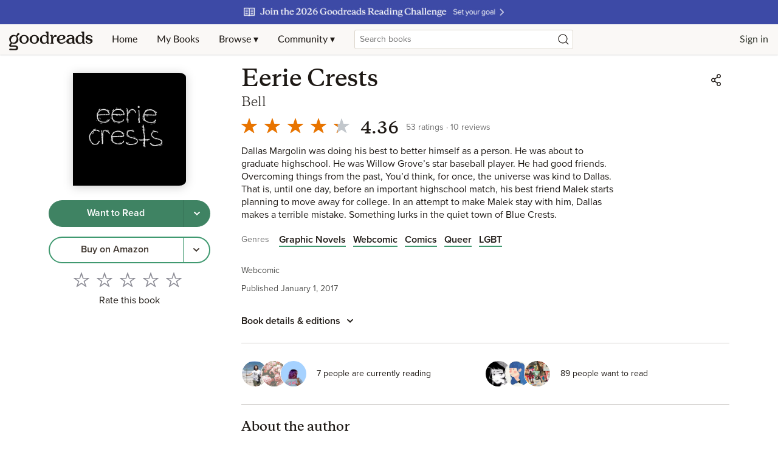

--- FILE ---
content_type: text/html; charset=utf-8
request_url: https://www.goodreads.com/book/show/37597208-eerie-crests
body_size: 282643
content:
<!DOCTYPE html><html lang="en"><head><meta charSet="utf-8" data-next-head=""/><meta name="viewport" content="width=device-width" data-next-head=""/><link rel="icon" href="/favicon.ico"/><link href="https://www.goodreads.com/book/show/37597208-eerie-crests" rel="canonical"/><link rel="alternate" href="https://www.goodreads.com/en/book/show/37597208-eerie-crests" hrefLang="en"/><meta name="description" content="Read 10 reviews from the world’s largest community 
    for readers. Dallas Margolin was doing his best to better himself as a person. He was about to graduate …"/><meta name="viewport" content="initial-scale=1.0, width=device-width"/><script type="application/ld+json">{"@context":"https://schema.org","@type":"Book","name":"Eerie Crests","image":"https://m.media-amazon.com/images/S/compressed.photo.goodreads.com/books/1513723165i/37597208.jpg","bookFormat":"Webcomic","inLanguage":"English","author":[{"@type":"Person","name":"Bell","url":"https://www.goodreads.com/author/show/23404550.Bell"}],"aggregateRating":{"@type":"AggregateRating","ratingValue":4.36,"ratingCount":53,"reviewCount":10}}</script><meta property="og:title" content="Eerie Crests"/><meta name="twitter:title" content="Eerie Crests"/><meta property="og:type" content="books.book"/><meta name="twitter:card" content="summary"/><meta property="og:image" content="https://m.media-amazon.com/images/S/compressed.photo.goodreads.com/books/1513723165i/37597208.jpg"/><meta name="twitter:image" content="https://m.media-amazon.com/images/S/compressed.photo.goodreads.com/books/1513723165i/37597208.jpg"/><meta property="og:url" content="https://www.goodreads.com/book/show/37597208-eerie-crests"/><meta property="og:site_name" content="Goodreads"/><meta property="og:description" content="Dallas Margolin was doing his best to better himself as…"/><meta name="twitter:description" content="Dallas Margolin was doing his best to better himself as…"/><title data-next-head="">Eerie Crests by Bell | Goodreads</title><script>var ue_t0=window.ue_t0||+new Date();(function(e){var c=e,a={main_scope:"mainscopecsm",q:[],t0:c.ue_t0||+new Date(),d:g};function g(h){return +new Date()-(h?0:a.t0)}function d(h){return function(){a.q.push({n:h,a:arguments,t:a.d()})}}function b(k,j,h){var i={m:k,f:j,l:h,fromOnError:1,args:arguments};c.ueLogError(i);return false}b.skipTrace=1;e.onerror=b;function f(){c.uex("ld")}if(e.addEventListener){e.addEventListener("load",f,false)}else{if(e.attachEvent){e.attachEvent("onload",f)}}a.tag=d("tag");a.log=d("log");a.reset=d("rst");c.ue_csm=c;c.ue=a;c.ueLogError=d("err");c.ues=d("ues");c.uet=d("uet");c.uex=d("uex");c.uet("ue")})(window);(function(e,d){var a=e.ue||{};function c(g){if(!g){return}var f=d.head||d.getElementsByTagName("head")[0]||d.documentElement,h=d.createElement("script");h.async="async";h.src=g;f.insertBefore(h,f.firstChild)}function b(){var k=e.ue_cdn||"z-ecx.images-amazon.com",g=e.ue_cdns||"images-na.ssl-images-amazon.com",j="/images/G/01/csminstrumentation/",h=e.ue_file||"ue-full-ef584a44e8ea58e3d4d928956600a9b6._V1_.js",f,i;if(h.indexOf("NSTRUMENTATION_FIL")>=0){return}if("ue_https" in e){f=e.ue_https}else{f=e.location&&e.location.protocol=="https:"?1:0}i=f?"https://":"http://";i+=f?g:k;i+=j;i+=h;c(i)}if(!e.ue_inline){b()}a.uels=c;e.ue=a})(window,document);</script><script>!function(){function n(n,t){var r=i(n);return t&&(r=r("instance",t)),r}var r=[],c=0,i=function(t){return function(){var n=c++;return r.push([t,[].slice.call(arguments,0),n,{time:Date.now()}]),i(n)}};n._s=r,this.csa=n}()
    csa('Config', {
      'Application': 'GoodreadsSirius',
      'Events.SushiEndpoint': 'https://unagi.amazon.com/1/events/com.amazon.csm.csa.prod',
      'Events.Namespace': 'csa',
      'CacheDetection.RequestID': '',
      'ObfuscatedMarketplaceId': 'A1PQBFHBHS6YH1'
    });

    csa('Events')('setEntity', {
      'session': { 'id':'' },
      'page': {'requestId': '', 'meaningful': 'interactive'}
    });
    
    var e = document.createElement("script"); e.src = "https://m.media-amazon.com/images/I/41mrkPcyPwL.js"; document.head.appendChild(e);
</script><script>!function(a9,a,p,s,t,A,g){if(a[a9])return;function q(c,r){a[a9]._Q.push([c,r])}a[a9]={init:function(){q("i",arguments)},fetchBids:function(){q("f",arguments)},setDisplayBids:function(){},targetingKeys:function(){return[]},_Q:[]};A=p.createElement(s);A.async=!0;A.src=t;g=p.getElementsByTagName(s)[0];g.parentNode.insertBefore(A,g)}("apstag",window,document,"script","//c.amazon-adsystem.com/aax2/apstag.js");</script><link rel="preload" as="script" href="https://securepubads.g.doubleclick.net/tag/js/gpt.js"/><script async="" src="https://securepubads.g.doubleclick.net/tag/js/gpt.js"></script><script>window.googletag = window.googletag || { cmd: [] };</script><link rel="preload" href="/_next/static/css/pages/_app.43072d9c64b730cd.css" as="style"/><link rel="stylesheet" href="/_next/static/css/pages/_app.43072d9c64b730cd.css" data-n-g=""/><link rel="preload" href="/_next/static/css/8353.62a6d0a1c026084b.css" as="style"/><link rel="stylesheet" href="/_next/static/css/8353.62a6d0a1c026084b.css" data-n-p=""/><link rel="preload" href="/_next/static/css/pages/book/show/%5Bbook_id%5D.5bc68a05d5f8a782.css" as="style"/><link rel="stylesheet" href="/_next/static/css/pages/book/show/%5Bbook_id%5D.5bc68a05d5f8a782.css" data-n-p=""/><noscript data-n-css=""></noscript><script defer="" nomodule="" src="/_next/static/chunks/polyfills-42372ed130431b0a.js"></script><script src="/_next/static/chunks/webpack-d4e9615948518e99.js" defer=""></script><script src="/_next/static/chunks/framework-cbe3fccd5e639fad.js" defer=""></script><script src="/_next/static/chunks/main-6979134cd4cc040a.js" defer=""></script><script src="/_next/static/chunks/pages/_app-cefebb95f7dc2ecc.js" defer=""></script><script src="/_next/static/chunks/3268-0ea2b74bb36067eb.js" defer=""></script><script src="/_next/static/chunks/6397-e6d1adc4174ec305.js" defer=""></script><script src="/_next/static/chunks/704-f4e2693beaf72a42.js" defer=""></script><script src="/_next/static/chunks/2806-8111f30fa4f30e64.js" defer=""></script><script src="/_next/static/chunks/4459-8f0b4077ec947a14.js" defer=""></script><script src="/_next/static/chunks/8664-08bac2bc45a3d36a.js" defer=""></script><script src="/_next/static/chunks/8353-212cad95e653f9f8.js" defer=""></script><script src="/_next/static/chunks/5501-10191b2817895633.js" defer=""></script><script src="/_next/static/chunks/8158-32a1a28646dfeb0c.js" defer=""></script><script src="/_next/static/chunks/5398-17656ad2dd969cd7.js" defer=""></script><script src="/_next/static/chunks/4439-19d6ef813981c47e.js" defer=""></script><script src="/_next/static/chunks/8187-bb9347ddf4aeed29.js" defer=""></script><script src="/_next/static/chunks/pages/book/show/%5Bbook_id%5D-785003fea3481931.js" defer=""></script><script src="/_next/static/ReMyZIW_Q9Vx8v3TQO-_H/_buildManifest.js" defer=""></script><script src="/_next/static/ReMyZIW_Q9Vx8v3TQO-_H/_ssgManifest.js" defer=""></script></head><body><div id="__next"><div class="lazyload-wrapper "><div class="lazyload-placeholder"></div></div><header id="Header" class="Header Header__siteHeaderBanner" data-auth="0"><div class="SiteHeaderBanner"><div class="SiteHeaderBanner__topFullImageContainer" data-testid="SiteHeaderBanner__topFullImageContainer" style="background-color:#3D4AA6"><a data-testid="SiteHeaderBanner__topFullImageLink" href="https://www.goodreads.com/readingchallenges?ref=rc_jan_26_ss"><img alt="2026 Reading Challenge " data-testid="SiteHeaderBanner__topFullImage" src="https://i.gr-assets.com/images/S/compressed.photo.goodreads.com/siteheaderbannerimages/1766173312i/637.jpg" srcSet="https://i.gr-assets.com/images/S/compressed.photo.goodreads.com/siteheaderbannerimages/1766173317i/638.jpg 2x"/></a></div></div><div class="Header__contents"><button type="button" class="Header__toggleSearchContainer" aria-label="Start Search"><i class="Icon SearchIcon"><svg viewBox="0 0 24 24"><path d="M10.9942371,4 C14.8570476,4 17.9884742,7.1314266 17.9884742,10.9942371 C17.9884742,12.7320284 17.3547056,14.3217952 16.3056938,15.5450121 L19.6195637,18.858691 C19.8296728,19.0688002 19.8296728,19.4094545 19.6195637,19.6195637 C19.4094545,19.8296728 19.0688002,19.8296728 18.858691,19.6195637 L18.858691,19.6195637 L15.5450121,16.3056938 C14.3217952,17.3547056 12.7320284,17.9884742 10.9942371,17.9884742 C7.1314266,17.9884742 4,14.8570476 4,10.9942371 C4,7.1314266 7.1314266,4 10.9942371,4 Z M10.9942371,5.07603647 C7.72570514,5.07603647 5.07603647,7.72570514 5.07603647,10.9942371 C5.07603647,14.262769 7.72570514,16.9124377 10.9942371,16.9124377 C14.262769,16.9124377 16.9124377,14.262769 16.9124377,10.9942371 C16.9124377,7.72570514 14.262769,5.07603647 10.9942371,5.07603647 Z"></path></svg></i></button><a href="/?ref=nav_hom" tabindex="0" class="Header__logo" aria-label="Home"><svg class="GoodreadsWordmark" width="136" height="51" viewBox="0 0 136 34" fill="none" xmlns="http://www.w3.org/2000/svg"><path fill-rule="evenodd" clip-rule="evenodd" d="M56.2917 23.5192H56.1804C54.1111 23.4976 52.5338 22.7613 51.4851 21.3353C50.6175 20.1469 50.1504 18.4965 50.1687 16.6815C50.2119 12.4898 53.212 9.33188 57.1494 9.33188H57.2258C58.3909 9.34351 59.2519 9.60944 60.3006 10.2743L60.9655 10.6981V7.40389C60.9655 6.62771 60.7095 6.13574 60.3006 5.86483C60.1421 5.75915 59.9881 5.68933 59.849 5.62627C59.5024 5.46917 59.2485 5.35407 59.2485 4.83103C59.2485 4.29585 59.699 4 60.3954 4H62.5195C63.9484 4 63.9483 4.18394 63.9472 5.93406L63.9472 6.08588C63.9472 9.72911 63.9621 20.6605 63.9621 20.6605C63.9621 21.5584 64.0633 21.6292 64.34 21.8231L64.3411 21.8239C64.455 21.905 64.5966 21.9549 64.7373 22.0045C65.0464 22.1134 65.3516 22.221 65.3516 22.6549C65.3516 23.2865 64.9428 23.2865 64.1583 23.2865H62.2801C61.2879 23.2682 61.1749 22.9524 61.1599 22.271V21.7209C61.1599 21.7209 59.5793 23.5192 56.2917 23.5192ZM57.4885 10.9806C56.3839 10.9556 55.3323 11.4534 54.6514 12.3236H54.6431C53.8769 13.2909 53.4797 14.5192 53.4614 16.3507C53.4231 19.8859 54.9888 21.8106 57.5351 21.8355H57.5667C59.3617 21.8355 60.8758 20.5607 60.8908 19.025L60.9456 14.0388C60.9815 13.172 60.6131 12.3376 59.9484 11.7801C59.3401 11.2732 58.4808 10.9906 57.5301 10.9806H57.4885ZM113.28 23.5192H113.171C111.11 23.4976 109.532 22.7613 108.489 21.3353C107.623 20.1469 107.156 18.4965 107.174 16.6815C107.219 12.4898 110.219 9.33188 114.154 9.33188H114.231C115.396 9.34351 116.259 9.60944 117.307 10.2743L117.972 10.6981V7.40389C117.972 6.62771 117.718 6.13574 117.307 5.86483C117.149 5.75905 116.995 5.6892 116.856 5.62609C116.511 5.46908 116.257 5.35387 116.257 4.83103C116.257 4.29585 116.709 4 117.404 4H119.528C120.957 4 120.957 4.18394 120.956 5.93406L120.956 6.08588C120.956 9.72911 120.971 20.6605 120.971 20.6605C120.971 21.5584 121.072 21.6292 121.348 21.8231L121.35 21.8239C121.463 21.9051 121.604 21.955 121.745 22.0047C122.053 22.1135 122.358 22.2212 122.358 22.6549C122.358 23.2865 121.951 23.2865 121.167 23.2865H119.27C118.278 23.2682 118.167 22.9524 118.15 22.271V21.7209C118.15 21.7209 116.569 23.5192 113.28 23.5192ZM114.477 10.9807C113.373 10.9544 112.321 11.4525 111.642 12.3236C110.875 13.2909 110.476 14.5192 110.448 16.3508C110.41 19.886 111.976 21.8106 114.52 21.8356H114.553C116.347 21.8356 117.861 20.5608 117.878 19.025L117.932 14.0389C117.969 13.1719 117.6 12.3373 116.935 11.7801C116.327 11.2732 115.469 10.9906 114.519 10.9807H114.477ZM84.5549 23.5192H84.6313C86.234 23.5011 87.8034 23.0596 89.1804 22.2394C90.3588 21.5297 91.1549 20.6206 91.1616 19.979C91.1638 19.8313 91.1066 19.6888 91.0029 19.5835C90.8992 19.4782 90.7576 19.4189 90.6098 19.4189C90.2548 19.4107 90.0983 19.5582 89.8422 19.7996L89.8369 19.8045L89.812 19.8294L89.7813 19.8582C89.7415 19.8956 89.7013 19.9334 89.6591 19.9691C88.2995 21.1757 87.1095 21.6727 85.4158 21.7425H85.4059C83.2685 21.7209 81.6945 20.4278 81.2507 18.3103L81.146 17.8117L81.6579 17.7835C87.7161 17.451 90.9422 15.8904 90.9887 13.2577C91.02 12.3996 90.6945 11.5668 90.0895 10.9574C88.9494 9.78231 87.0081 9.34852 85.5721 9.33356H85.4374C80.4513 9.33356 77.4197 12.0909 77.3416 16.7081C77.3366 20.5524 80.4346 23.4777 84.5549 23.5192ZM80.9864 15.9452C81.018 14.0372 81.6097 12.5746 82.6069 11.5773C83.3062 10.8658 84.2688 10.4753 85.2662 10.4987H85.3094C86.0158 10.4987 86.6009 10.7214 87.0014 11.1219C87.402 11.5225 87.6147 12.0992 87.6081 12.8123C87.5798 15.5812 83.7554 16.1663 81.4801 16.3907L80.9814 16.4389L80.9864 15.9452ZM48.7227 16.4837C48.6845 20.4859 45.4767 23.5042 41.2651 23.5042H41.177C36.9121 23.4594 33.7243 20.3746 33.7625 16.3275C33.8024 12.3252 37.0085 9.30695 41.2219 9.30695H41.3083C45.5748 9.35182 48.7626 12.4366 48.7227 16.4837ZM41.29 10.8277C38.3549 10.8277 37.2629 14.2798 37.2429 16.3574V16.364C37.208 19.9125 38.9765 21.9518 41.1903 21.9701H41.2252C43.4075 21.9701 45.2009 19.9873 45.2358 16.4405C45.2707 12.8936 43.5006 10.8277 41.29 10.8277ZM24.9519 9.30695H24.8572C20.6455 9.30695 17.4378 12.3252 17.3995 16.3275C17.3597 20.3746 20.5475 23.4594 24.814 23.5042H24.9087C29.1204 23.5042 32.3281 20.4859 32.368 16.4837C32.4129 12.4366 29.2184 9.35182 24.9519 9.30695ZM24.9103 21.9768H24.8737C22.5618 21.9519 20.7186 19.9125 20.7502 16.364C20.7718 14.2864 21.9136 10.8344 24.9801 10.8344C27.2887 10.8344 29.1352 12.9003 29.1003 16.4471C29.0654 19.9939 27.1973 21.9768 24.9103 21.9768ZM15.4865 5.99945C15.9759 5.90335 16.482 6.04311 16.8527 6.37674C17.2541 6.70549 17.4906 7.19423 17.4992 7.71304C17.4725 8.24259 17.2127 8.73312 16.7895 9.05265L14.2599 11.0787C14.0935 11.194 13.9855 11.376 13.964 11.5773C13.9319 11.7522 13.9788 11.9323 14.092 12.0693C15.9515 14.1714 16.334 17.1978 15.056 19.6965C13.4405 22.9308 9.83715 24.3203 6.36178 23.0887C6.17529 23.0226 5.9724 23.0185 5.78339 23.0771C5.5242 23.1592 5.43186 23.285 5.25866 23.5208L5.24156 23.5441L4.15125 24.9984C4.15125 24.9984 3.23379 26.1403 4.68145 26.0821C8.19005 25.9441 9.10584 25.9441 10.9856 26.0705C14.0471 26.2799 15.3967 28.276 15.3967 29.8666C15.3967 31.748 14.1967 33.7874 10.9823 33.7874C8.56069 33.7276 7.09143 33.7126 4.58671 33.7525C4.22891 33.7584 3.89501 33.7679 3.61901 33.7757L3.61881 33.7757C3.35515 33.7831 3.14435 33.789 3.01606 33.789C2.19168 33.789 1.10636 33.573 1.09306 32.5508C1.08309 31.7065 1.81606 31.2527 2.3795 31.1929C2.87732 31.1398 3.32424 31.2002 3.81553 31.2667H3.81555H3.81556L3.81562 31.2667L3.81568 31.2667L3.81574 31.2667C4.10843 31.3063 4.41688 31.348 4.76122 31.3691C4.97566 31.382 5.18519 31.3972 5.4004 31.4127H5.40043H5.40045H5.40047H5.4005C6.01591 31.4572 6.6777 31.5051 7.63326 31.5137C8.1287 31.5197 8.51295 31.5261 8.82109 31.5313C9.62731 31.545 9.91264 31.5498 10.3058 31.5137C11.7518 31.3841 12.4283 30.8057 12.4283 29.9181C12.4283 28.9857 11.7518 28.4538 10.4604 28.2793C8.64727 28.0331 7.75902 28.0902 6.14845 28.1937C5.60648 28.2286 4.98272 28.2687 4.21441 28.3043C3.5097 28.3375 1.37561 28.3342 1.1047 26.5741C1.0432 26.0921 1.01993 25.281 2.04044 23.8799L2.90969 22.7164C3.32687 22.148 3.58449 21.676 2.97119 20.9098C2.97119 20.9098 2.51911 20.3679 2.36786 20.1702C0.9601 18.3303 0.616054 15.4416 1.8493 13.0831C3.67756 9.59282 8.10861 8.14517 11.5507 10.0914C11.8449 10.2576 12.0593 10.3275 12.3103 10.2809C12.5436 10.2429 12.6242 10.0875 12.7309 9.88166C12.7549 9.83533 12.7802 9.78644 12.8089 9.73576C12.8135 9.72477 13.0885 9.19719 13.4287 8.54436L13.429 8.54393L13.4292 8.54353C13.7064 8.01159 14.0269 7.39664 14.2798 6.91026C14.5211 6.4377 14.9659 6.10198 15.4865 5.99945ZM6.03601 21.3203C8.18504 22.3674 10.5701 21.5613 12.1258 18.4566C13.6931 15.3286 13.0848 12.533 10.9191 11.4759C8.03546 10.0698 5.59224 12.7291 4.67312 14.5574C3.10247 17.6854 3.84209 20.2217 6.00276 21.302L6.03601 21.3203ZM75.1277 9.35684C75.7083 9.34578 76.2735 9.54401 76.7199 9.91529C77.1861 10.3597 77.3325 11.0443 77.0889 11.6405C76.8596 12.1922 76.3442 12.572 75.7493 12.6278C75.3365 12.6618 75.0975 12.5216 74.8698 12.3879C74.619 12.2408 74.3818 12.1016 73.941 12.2122C73.3742 12.3635 71.187 14.5042 71.162 16.8511L71.1271 20.8716C71.1454 21.5497 71.2534 21.6361 71.5044 21.8023C71.6174 21.8827 71.7579 21.9321 71.8977 21.9814C72.2062 22.09 72.5116 22.1976 72.5116 22.6333C72.5116 23.2666 72.0878 23.2865 71.3066 23.2865H68.0457H68.0339C67.2603 23.2866 66.8407 23.2866 66.8407 22.6333C66.8407 22.1798 67.1485 22.0769 67.4582 21.9733C67.5969 21.9269 67.7359 21.8804 67.8479 21.8023L67.8509 21.8002C68.1064 21.6222 68.2169 21.5452 68.2318 20.82L68.2917 14.6355L68.3083 12.6859C68.3083 11.9098 67.9941 11.4178 67.5853 11.1452C67.4271 11.0402 67.2734 10.9708 67.1345 10.9081C66.7875 10.7514 66.5332 10.6366 66.5332 10.1131C66.5332 9.57789 66.9853 9.28204 67.68 9.28204H69.1011C70.6749 9.28204 70.6741 9.4503 70.6663 10.9961C70.6657 11.1121 70.6651 11.2359 70.6651 11.3679V13.3042C70.9762 12.7275 71.3254 12.1723 71.7105 11.6422C73.0269 9.97512 73.926 9.35684 75.1277 9.35684ZM105.508 21.7927L105.51 21.794C105.624 21.8732 105.765 21.9211 105.904 21.9687C106.212 22.0739 106.516 22.1774 106.516 22.6134C106.516 23.2466 106.09 23.2466 105.306 23.2466H103.438C102.445 23.2284 102.329 22.9126 102.312 22.2311V21.6843C102.312 21.6843 100.755 23.4943 97.3628 23.4943H97.273C93.8675 23.4644 92.3384 21.3037 92.3583 19.3092C92.3949 15.7441 97.1717 14.107 101.594 14.0954H102.056L102.033 13.635C101.947 11.8233 100.757 10.6782 98.9285 10.6599H98.8703C97.9008 10.6599 97.3344 11.1622 96.8619 11.5812L96.8619 11.5813L96.8618 11.5813C96.726 11.7018 96.5979 11.8153 96.4703 11.9081C96.4225 11.9434 96.3742 11.9799 96.3251 12.0168C95.8254 12.3937 95.251 12.8269 94.3595 12.7391C93.462 12.651 93.3439 11.8449 93.437 11.3463C93.5733 10.6283 94.3362 10.1596 95.0825 9.88537C96.2594 9.48666 97.4966 9.2949 98.739 9.31861C100.768 9.34354 102.193 9.73911 103.345 10.507C104.624 11.3613 105.14 12.3851 105.14 14.363L105.128 20.6306C105.128 21.5278 105.231 21.5992 105.508 21.7927ZM98.8454 21.927C100.891 21.927 101.917 20.3031 101.99 18.8904L102.02 15.4599H101.566C100.052 15.4882 98.6293 15.9485 97.6088 16.7164C96.5883 17.4843 95.9983 18.3203 95.9883 19.3275C95.9883 20.717 97.1351 21.9103 98.8138 21.927H98.8454ZM129.105 14.9098C129.363 14.9807 129.636 15.0499 129.924 15.1175C132.105 15.6361 134.36 16.1746 134.337 18.9718C134.307 22.0466 131.139 23.5192 128.48 23.5192C127.145 23.507 125.846 23.0916 124.752 22.3275C123.796 21.6278 123.397 20.8732 123.298 20.4045C123.062 19.281 123.932 18.8804 124.597 19.1896C125.05 19.3938 125.194 19.6761 125.462 20.2023C125.524 20.3228 125.591 20.456 125.671 20.604C126.454 22.055 127.629 22.1397 128.448 22.1397C129.357 22.1397 131.046 21.6278 131.046 19.9475C131.046 18.6427 129.47 18.184 127.808 17.7768L127.476 17.6937C125.312 17.1752 123.093 16.6267 123.121 13.851C123.151 10.7762 126.319 9.30365 128.978 9.30365C130.311 9.31658 131.609 9.7307 132.703 10.492C133.273 10.8809 133.728 11.4144 134.023 12.0377C134.432 12.9934 133.631 13.6832 132.828 13.4123C132.445 13.2822 132.193 12.8672 131.796 12.2136C131.757 12.149 131.717 12.082 131.674 12.0128C130.961 10.8494 129.582 10.6832 129.007 10.6832C128.098 10.6832 126.409 11.1967 126.409 12.8754C126.409 14.0355 127.662 14.5275 129.105 14.9098Z" fill="#1E1915"></path></svg></a><div data-testid="primaryNavContainer" class="Header__primaryNavContainer"><nav class="HeaderPrimaryNav" aria-label="Primary Navigation" role="navigation"><ul class="HeaderPrimaryNav__list"><li><a href="/?ref=nav_hom" tabindex="0">Home</a></li><li><a href="/review/list?ref=nav_mybooks" tabindex="0">My Books</a></li><li class="HeaderPrimaryNav__dropDown"><a href="#?ref=nav_brws" tabindex="0" aria-haspopup="true">Browse ▾</a><div class="HeaderNavDropdown HeaderNavDropdown--browse HeaderNavDropdown--siteHeaderBanner"><ul><li><a href="/recommendations?ref=nav_brws_recs" tabindex="0">Recommendations</a></li><li><a href="/choiceawards?ref=nav_brws_gca" tabindex="0">Choice Awards</a></li><li class="HeaderPrimaryNav__genres"><a href="/genres?ref=nav_brws_genres" tabindex="0">Genres</a></li><li><a href="/giveaway?ref=nav_brws_giveaways" tabindex="0">Giveaways</a></li><li><a href="/new_releases?ref=nav_brws_newrels" tabindex="0">New Releases</a></li><li><a href="/list?ref=nav_brws_lists" tabindex="0">Lists</a></li><li><a href="/book?ref=nav_brws_explore" tabindex="0">Explore</a></li><li><a href="/news?ref=nav_brws_news" tabindex="0">News &amp; Interviews</a></li></ul><div class="Spotlight__loadingState"><div class="LoadingCard"><h3 class="Text H3">Loading...</h3><div class="Button__container"><button type="button" class="Button Button--primary Button--medium Button--disabled" disabled=""><span class="Button__labelItem"><i class="Icon LoadingIcon"><svg xmlns="http://www.w3.org/2000/svg" viewBox="0 0 24 24"><path d="M12,4.5 C16.1421356,4.5 19.5,7.85786438 19.5,12 C19.5,16.1421356 16.1421356,19.5 12,19.5 C11.7238576,19.5 11.5,19.2761424 11.5,19 C11.5,18.7238576 11.7238576,18.5 12,18.5 C15.5898509,18.5 18.5,15.5898509 18.5,12 C18.5,8.41014913 15.5898509,5.5 12,5.5 C11.7238576,5.5 11.5,5.27614237 11.5,5 C11.5,4.72385763 11.7238576,4.5 12,4.5 Z M5.52355661,12.5744813 C5.58966824,13.3204488 5.78546239,14.0531384 6.10903452,14.7470411 C6.22573733,14.9973111 6.11745975,15.2948013 5.86718976,15.4115041 C5.61691978,15.5282069 5.31942955,15.4199293 5.20272674,15.1696593 C4.8298373,14.3699954 4.60380023,13.5241324 4.52746085,12.6627606 C4.50308319,12.3876964 4.70630482,12.1449507 4.98136906,12.1205731 C5.25643331,12.0961954 5.49917895,12.299417 5.52355661,12.5744813 Z M6.12910354,8.15473449 C6.37034463,8.28911211 6.4569746,8.59361124 6.32259698,8.83485234 C5.9995469,9.4148072 5.76629979,10.041192 5.63203591,10.6910042 C5.57615976,10.9614343 5.31163624,11.1353647 5.04120609,11.0794885 C4.77077594,11.0236124 4.59684555,10.7590889 4.6527217,10.4886587 C4.80759392,9.73910605 5.07653051,9.01687717 5.44898569,8.34822792 C5.58336331,8.10698683 5.88786244,8.02035686 6.12910354,8.15473449 Z M10.5511551,5.13333871 C10.6272703,5.3987838 10.473788,5.67567308 10.2083429,5.75178823 C9.13089659,6.060741 8.17228812,6.63067331 7.39899784,7.40679228 C7.2040925,7.60241058 6.88751054,7.60298855 6.69189224,7.40808321 C6.49627394,7.21317787 6.49569597,6.89659591 6.69060131,6.70097761 C7.58329166,5.8050218 8.69055678,5.14670697 9.93270558,4.79052654 C10.1981507,4.71441138 10.4750399,4.86789362 10.5511551,5.13333871 Z"><animateTransform attributeName="transform" type="rotate" from="0 12 12" to="360 12 12" dur="0.6s" repeatCount="indefinite"></animateTransform></path></svg></i></span></button></div></div></div></div></li><li class="HeaderPrimaryNav__dropDown"><a href="#?ref=nav_comm" tabindex="0" aria-haspopup="true">Community ▾</a><div class="HeaderNavDropdown"><ul><li><a href="/group?ref=nav_comm_groups" tabindex="0">Groups</a></li><li><a href="/quotes?ref=nav_comm_quotes" tabindex="0">Quotes</a></li><li><a href="/ask_the_author?ref=nav_comm_askauthor" tabindex="0">Ask the Author</a></li><li><a href="/user/best_reviewers?ref=nav_comm_people" tabindex="0">People</a></li></ul></div></li></ul></nav></div><div class="Header__searchContainer Header__searchContainer--siteHeaderBanner"><section role="search" class="HeaderSearch"><div role="region" aria-live="assertive" class="u-sr-only"></div><form action="https://www.goodreads.com/search" method="get"><input type="text" role="combobox" name="q" class="HeaderSearch__input" aria-label="Search by book title or ISBN" spellcheck="false" aria-autocomplete="list" aria-expanded="false" aria-controls="search-listbox" placeholder="Search books" value=""/><input type="hidden" name="ref" value="nav_sb_noss_l"/><button type="submit" value="" aria-label="Search" class="HeaderSearch__button"><i class="Icon SearchIcon"><svg viewBox="0 0 24 24"><path d="M10.9942371,4 C14.8570476,4 17.9884742,7.1314266 17.9884742,10.9942371 C17.9884742,12.7320284 17.3547056,14.3217952 16.3056938,15.5450121 L19.6195637,18.858691 C19.8296728,19.0688002 19.8296728,19.4094545 19.6195637,19.6195637 C19.4094545,19.8296728 19.0688002,19.8296728 18.858691,19.6195637 L18.858691,19.6195637 L15.5450121,16.3056938 C14.3217952,17.3547056 12.7320284,17.9884742 10.9942371,17.9884742 C7.1314266,17.9884742 4,14.8570476 4,10.9942371 C4,7.1314266 7.1314266,4 10.9942371,4 Z M10.9942371,5.07603647 C7.72570514,5.07603647 5.07603647,7.72570514 5.07603647,10.9942371 C5.07603647,14.262769 7.72570514,16.9124377 10.9942371,16.9124377 C14.262769,16.9124377 16.9124377,14.262769 16.9124377,10.9942371 C16.9124377,7.72570514 14.262769,5.07603647 10.9942371,5.07603647 Z"></path></svg></i></button></form></section></div><nav class="HeaderSecondaryNav" aria-label="Sign in or Join"><ul class="HeaderSecondaryNav__list HeaderSecondaryNav__list--signedOut"><li><a href="/user/sign_in">Sign in</a></li><li><a href="/user/sign_up">Join</a></li></ul></nav></div></header><div class="PageFrame PageFrame--siteHeaderBanner" data-testid="pageFrame"><main class="PageFrame__main BookPage"><span class="BookPage__jumpNav u-sr-only" data-testid="jumpNav"><a href="#ReviewsSection" class="Button Button--inline Button--medium"><span class="Button__labelItem">Jump to ratings and reviews</span></a></span><div class="BookPage__gridContainer"><div class="BookPage__leftColumn"><div class="Sticky" style="position:sticky;top:112px"><div class="BookPage__bookCover"><div class="BookCard"><div class="BookCard__clickCardTarget" rel="noopener noreferrer" tabindex="-1"><div class="BookCard__cover"><div class="BookCover"><div class="BookCover__image"><div><img
  class=ResponsiveImage
  role="presentation"
  src="https://m.media-amazon.com/images/S/compressed.photo.goodreads.com/books/1513723165i/37597208.jpg" loading="eager" onerror="this.onerror=null;this.src='https://dryofg8nmyqjw.cloudfront.net/images/no-cover.png';"/></div></div></div></div></div></div></div><div class="BookActions"><div class="BookActions__button"><div class="ButtonGroup ButtonGroup--block"><div class="Button__container Button__container--block"><button type="button" class="Button Button--wtr Button--medium Button--block" aria-label="Tap to shelve book as want to read"><span class="Button__labelItem">Want to Read</span></button></div><div class="Button__container"><button type="button" class="Button Button--wtr Button--medium Button--rounded" aria-label="Tap to choose a shelf for this book"><span class="Button__labelItem"><i class="Icon ChevronIcon"><svg viewBox="0 0 24 24"><path d="M8.70710678,9.27397892 C8.31658249,8.90867369 7.68341751,8.90867369 7.29289322,9.27397892 C6.90236893,9.63928415 6.90236893,10.2315609 7.29289322,10.5968662 L12,15 L16.7071068,10.5968662 C17.0976311,10.2315609 17.0976311,9.63928415 16.7071068,9.27397892 C16.3165825,8.90867369 15.6834175,8.90867369 15.2928932,9.27397892 L12,12.3542255 L8.70710678,9.27397892 Z" transform="rotate(0 12 12)"></path></svg></i></span></button></div></div></div><div class="BookActions__button"><div class="ButtonGroup ButtonGroup--block"><div class="Button__container Button__container--block"><button type="button" class="Button Button--buy Button--medium Button--block" aria-label="Buy on Amazon, link, opens in new tab" role="link"><span class="Button__labelItem">Buy on Amazon</span><span class="Button__labelItem"></span></button></div><div class="Button__container"><button type="button" class="Button Button--buy Button--medium Button--rounded" aria-label="More options to get the book, Menu pop up"><span class="Button__labelItem"><i class="Icon ChevronIcon"><svg viewBox="0 0 24 24"><path d="M8.70710678,9.27397892 C8.31658249,8.90867369 7.68341751,8.90867369 7.29289322,9.27397892 C6.90236893,9.63928415 6.90236893,10.2315609 7.29289322,10.5968662 L12,15 L16.7071068,10.5968662 C17.0976311,10.2315609 17.0976311,9.63928415 16.7071068,9.27397892 C16.3165825,8.90867369 15.6834175,8.90867369 15.2928932,9.27397892 L12,12.3542255 L8.70710678,9.27397892 Z" transform="rotate(0 12 12)"></path></svg></i></span></button></div></div></div><div class="BookRatingStars" aria-label="Rate this book"><span aria-label="Rating 0 out of 5" role="group" class="RatingStars RatingStars__medium RatingStars--selectable"><button type="button" aria-label="Rate 1 out of 5" class="baseClass RatingStar--medium RatingStar--selectable"><svg viewBox="0 0 24 24" role="presentation"><defs><clipPath id="clip_RatingStar_BookActions0medium"><path d="M24 9.63469C24 9.35683 23.7747 9.13158 23.4969 9.13158H15.0892L12.477 1.34327C12.4269 1.19375 12.3095 1.0764 12.16 1.02625C11.8966 0.937894 11.6114 1.07983 11.523 1.34327L8.91088 9.13158H0.503157C0.33975 9.13158 0.186521 9.21094 0.0922364 9.3444C-0.0680877 9.57134 -0.0140806 9.88529 0.212865 10.0456L7.00408 14.8432L4.40172 22.6166C4.35092 22.7683 4.37534 22.9352 4.46749 23.066C4.6275 23.2932 4.94137 23.3476 5.16853 23.1876L12 18.3758L18.8317 23.183C18.9625 23.2751 19.1293 23.2994 19.281 23.2486C19.5445 23.1604 19.6865 22.8752 19.5983 22.6117L16.996 14.8432L23.7872 10.0456C23.9206 9.95133 24 9.7981 24 9.63469Z"></path></clipPath><path id="path_RatingStar_BookActions0medium" d="M24 9.63469C24 9.35683 23.7747 9.13158 23.4969 9.13158H15.0892L12.477 1.34327C12.4269 1.19375 12.3095 1.0764 12.16 1.02625C11.8966 0.937894 11.6114 1.07983 11.523 1.34327L8.91088 9.13158H0.503157C0.33975 9.13158 0.186521 9.21094 0.0922364 9.3444C-0.0680877 9.57134 -0.0140806 9.88529 0.212865 10.0456L7.00408 14.8432L4.40172 22.6166C4.35092 22.7683 4.37534 22.9352 4.46749 23.066C4.6275 23.2932 4.94137 23.3476 5.16853 23.1876L12 18.3758L18.8317 23.183C18.9625 23.2751 19.1293 23.2994 19.281 23.2486C19.5445 23.1604 19.6865 22.8752 19.5983 22.6117L16.996 14.8432L23.7872 10.0456C23.9206 9.95133 24 9.7981 24 9.63469Z"></path></defs><use clip-path="url(#clip_RatingStar_BookActions0medium)" href="#path_RatingStar_BookActions0medium" class="RatingStar__backgroundFill--selectable"></use><path class="RatingStar__fill--selectable"></path></svg></button><button type="button" aria-label="Rate 2 out of 5" class="baseClass RatingStar--medium RatingStar--selectable"><svg viewBox="0 0 24 24" role="presentation"><defs><clipPath id="clip_RatingStar_BookActions-1medium"><path d="M24 9.63469C24 9.35683 23.7747 9.13158 23.4969 9.13158H15.0892L12.477 1.34327C12.4269 1.19375 12.3095 1.0764 12.16 1.02625C11.8966 0.937894 11.6114 1.07983 11.523 1.34327L8.91088 9.13158H0.503157C0.33975 9.13158 0.186521 9.21094 0.0922364 9.3444C-0.0680877 9.57134 -0.0140806 9.88529 0.212865 10.0456L7.00408 14.8432L4.40172 22.6166C4.35092 22.7683 4.37534 22.9352 4.46749 23.066C4.6275 23.2932 4.94137 23.3476 5.16853 23.1876L12 18.3758L18.8317 23.183C18.9625 23.2751 19.1293 23.2994 19.281 23.2486C19.5445 23.1604 19.6865 22.8752 19.5983 22.6117L16.996 14.8432L23.7872 10.0456C23.9206 9.95133 24 9.7981 24 9.63469Z"></path></clipPath><path id="path_RatingStar_BookActions-1medium" d="M24 9.63469C24 9.35683 23.7747 9.13158 23.4969 9.13158H15.0892L12.477 1.34327C12.4269 1.19375 12.3095 1.0764 12.16 1.02625C11.8966 0.937894 11.6114 1.07983 11.523 1.34327L8.91088 9.13158H0.503157C0.33975 9.13158 0.186521 9.21094 0.0922364 9.3444C-0.0680877 9.57134 -0.0140806 9.88529 0.212865 10.0456L7.00408 14.8432L4.40172 22.6166C4.35092 22.7683 4.37534 22.9352 4.46749 23.066C4.6275 23.2932 4.94137 23.3476 5.16853 23.1876L12 18.3758L18.8317 23.183C18.9625 23.2751 19.1293 23.2994 19.281 23.2486C19.5445 23.1604 19.6865 22.8752 19.5983 22.6117L16.996 14.8432L23.7872 10.0456C23.9206 9.95133 24 9.7981 24 9.63469Z"></path></defs><use clip-path="url(#clip_RatingStar_BookActions-1medium)" href="#path_RatingStar_BookActions-1medium" class="RatingStar__backgroundFill--selectable"></use><path class="RatingStar__fill--selectable"></path></svg></button><button type="button" aria-label="Rate 3 out of 5" class="baseClass RatingStar--medium RatingStar--selectable"><svg viewBox="0 0 24 24" role="presentation"><defs><clipPath id="clip_RatingStar_BookActions-2medium"><path d="M24 9.63469C24 9.35683 23.7747 9.13158 23.4969 9.13158H15.0892L12.477 1.34327C12.4269 1.19375 12.3095 1.0764 12.16 1.02625C11.8966 0.937894 11.6114 1.07983 11.523 1.34327L8.91088 9.13158H0.503157C0.33975 9.13158 0.186521 9.21094 0.0922364 9.3444C-0.0680877 9.57134 -0.0140806 9.88529 0.212865 10.0456L7.00408 14.8432L4.40172 22.6166C4.35092 22.7683 4.37534 22.9352 4.46749 23.066C4.6275 23.2932 4.94137 23.3476 5.16853 23.1876L12 18.3758L18.8317 23.183C18.9625 23.2751 19.1293 23.2994 19.281 23.2486C19.5445 23.1604 19.6865 22.8752 19.5983 22.6117L16.996 14.8432L23.7872 10.0456C23.9206 9.95133 24 9.7981 24 9.63469Z"></path></clipPath><path id="path_RatingStar_BookActions-2medium" d="M24 9.63469C24 9.35683 23.7747 9.13158 23.4969 9.13158H15.0892L12.477 1.34327C12.4269 1.19375 12.3095 1.0764 12.16 1.02625C11.8966 0.937894 11.6114 1.07983 11.523 1.34327L8.91088 9.13158H0.503157C0.33975 9.13158 0.186521 9.21094 0.0922364 9.3444C-0.0680877 9.57134 -0.0140806 9.88529 0.212865 10.0456L7.00408 14.8432L4.40172 22.6166C4.35092 22.7683 4.37534 22.9352 4.46749 23.066C4.6275 23.2932 4.94137 23.3476 5.16853 23.1876L12 18.3758L18.8317 23.183C18.9625 23.2751 19.1293 23.2994 19.281 23.2486C19.5445 23.1604 19.6865 22.8752 19.5983 22.6117L16.996 14.8432L23.7872 10.0456C23.9206 9.95133 24 9.7981 24 9.63469Z"></path></defs><use clip-path="url(#clip_RatingStar_BookActions-2medium)" href="#path_RatingStar_BookActions-2medium" class="RatingStar__backgroundFill--selectable"></use><path class="RatingStar__fill--selectable"></path></svg></button><button type="button" aria-label="Rate 4 out of 5" class="baseClass RatingStar--medium RatingStar--selectable"><svg viewBox="0 0 24 24" role="presentation"><defs><clipPath id="clip_RatingStar_BookActions-3medium"><path d="M24 9.63469C24 9.35683 23.7747 9.13158 23.4969 9.13158H15.0892L12.477 1.34327C12.4269 1.19375 12.3095 1.0764 12.16 1.02625C11.8966 0.937894 11.6114 1.07983 11.523 1.34327L8.91088 9.13158H0.503157C0.33975 9.13158 0.186521 9.21094 0.0922364 9.3444C-0.0680877 9.57134 -0.0140806 9.88529 0.212865 10.0456L7.00408 14.8432L4.40172 22.6166C4.35092 22.7683 4.37534 22.9352 4.46749 23.066C4.6275 23.2932 4.94137 23.3476 5.16853 23.1876L12 18.3758L18.8317 23.183C18.9625 23.2751 19.1293 23.2994 19.281 23.2486C19.5445 23.1604 19.6865 22.8752 19.5983 22.6117L16.996 14.8432L23.7872 10.0456C23.9206 9.95133 24 9.7981 24 9.63469Z"></path></clipPath><path id="path_RatingStar_BookActions-3medium" d="M24 9.63469C24 9.35683 23.7747 9.13158 23.4969 9.13158H15.0892L12.477 1.34327C12.4269 1.19375 12.3095 1.0764 12.16 1.02625C11.8966 0.937894 11.6114 1.07983 11.523 1.34327L8.91088 9.13158H0.503157C0.33975 9.13158 0.186521 9.21094 0.0922364 9.3444C-0.0680877 9.57134 -0.0140806 9.88529 0.212865 10.0456L7.00408 14.8432L4.40172 22.6166C4.35092 22.7683 4.37534 22.9352 4.46749 23.066C4.6275 23.2932 4.94137 23.3476 5.16853 23.1876L12 18.3758L18.8317 23.183C18.9625 23.2751 19.1293 23.2994 19.281 23.2486C19.5445 23.1604 19.6865 22.8752 19.5983 22.6117L16.996 14.8432L23.7872 10.0456C23.9206 9.95133 24 9.7981 24 9.63469Z"></path></defs><use clip-path="url(#clip_RatingStar_BookActions-3medium)" href="#path_RatingStar_BookActions-3medium" class="RatingStar__backgroundFill--selectable"></use><path class="RatingStar__fill--selectable"></path></svg></button><button type="button" aria-label="Rate 5 out of 5" class="baseClass RatingStar--medium RatingStar--selectable"><svg viewBox="0 0 24 24" role="presentation"><defs><clipPath id="clip_RatingStar_BookActions-4medium"><path d="M24 9.63469C24 9.35683 23.7747 9.13158 23.4969 9.13158H15.0892L12.477 1.34327C12.4269 1.19375 12.3095 1.0764 12.16 1.02625C11.8966 0.937894 11.6114 1.07983 11.523 1.34327L8.91088 9.13158H0.503157C0.33975 9.13158 0.186521 9.21094 0.0922364 9.3444C-0.0680877 9.57134 -0.0140806 9.88529 0.212865 10.0456L7.00408 14.8432L4.40172 22.6166C4.35092 22.7683 4.37534 22.9352 4.46749 23.066C4.6275 23.2932 4.94137 23.3476 5.16853 23.1876L12 18.3758L18.8317 23.183C18.9625 23.2751 19.1293 23.2994 19.281 23.2486C19.5445 23.1604 19.6865 22.8752 19.5983 22.6117L16.996 14.8432L23.7872 10.0456C23.9206 9.95133 24 9.7981 24 9.63469Z"></path></clipPath><path id="path_RatingStar_BookActions-4medium" d="M24 9.63469C24 9.35683 23.7747 9.13158 23.4969 9.13158H15.0892L12.477 1.34327C12.4269 1.19375 12.3095 1.0764 12.16 1.02625C11.8966 0.937894 11.6114 1.07983 11.523 1.34327L8.91088 9.13158H0.503157C0.33975 9.13158 0.186521 9.21094 0.0922364 9.3444C-0.0680877 9.57134 -0.0140806 9.88529 0.212865 10.0456L7.00408 14.8432L4.40172 22.6166C4.35092 22.7683 4.37534 22.9352 4.46749 23.066C4.6275 23.2932 4.94137 23.3476 5.16853 23.1876L12 18.3758L18.8317 23.183C18.9625 23.2751 19.1293 23.2994 19.281 23.2486C19.5445 23.1604 19.6865 22.8752 19.5983 22.6117L16.996 14.8432L23.7872 10.0456C23.9206 9.95133 24 9.7981 24 9.63469Z"></path></defs><use clip-path="url(#clip_RatingStar_BookActions-4medium)" href="#path_RatingStar_BookActions-4medium" class="RatingStar__backgroundFill--selectable"></use><path class="RatingStar__fill--selectable"></path></svg></button></span><div class="BookRatingStars__message"><span class="Text">Rate this book</span></div></div></div></div></div><div class="BookPage__rightColumn"><div class="BookPage__rightCover"><div class="BookPage__bookCover"><div class="BookCard"><div class="BookCard__clickCardTarget" rel="noopener noreferrer" tabindex="-1"><div class="BookCard__cover"><div class="BookCover"><div class="BookCover__image"><div><img
  class=ResponsiveImage
  role="presentation"
  src="https://m.media-amazon.com/images/S/compressed.photo.goodreads.com/books/1513723165i/37597208.jpg" loading="eager" onerror="this.onerror=null;this.src='https://dryofg8nmyqjw.cloudfront.net/images/no-cover.png';"/></div></div></div></div></div></div></div><div class="BookPage__share"><div class="Button__container"><button type="button" class="Button Button--transparent Button--medium Button--rounded" aria-label="Share"><span class="Button__labelItem"><i class="Icon ShareIcon"><svg viewBox="0 0 24 24"><path d="M16.5 2C18.433 2 20 3.567 20 5.5C20 7.433 18.433 9 16.5 9C15.6752 9 14.917 8.71467 14.3187 8.23733L10.6119 10.3965C10.8599 10.8769 11 11.4221 11 12C11 12.619 10.8393 13.2006 10.5573 13.7051L14.2507 15.8184C14.859 15.3076 15.6436 15 16.5 15C18.433 15 20 16.567 20 18.5C20 20.433 18.433 22 16.5 22C14.567 22 13 20.433 13 18.5C13 17.9703 13.1177 17.4681 13.3283 17.0181L9.62754 14.901C9.59678 14.8834 9.56774 14.8639 9.54048 14.8429C8.9661 15.2568 8.26144 15.5 7.5 15.5C5.567 15.5 4 13.933 4 12C4 10.067 5.567 8.5 7.5 8.5C8.30519 8.5 9.04687 8.77189 9.63824 9.22888L13.364 7.056C13.131 6.58729 13 6.05895 13 5.5C13 3.567 14.567 2 16.5 2ZM16.5 16.5C15.3954 16.5 14.5 17.3954 14.5 18.5C14.5 19.6046 15.3954 20.5 16.5 20.5C17.6046 20.5 18.5 19.6046 18.5 18.5C18.5 17.3954 17.6046 16.5 16.5 16.5ZM7.5 10C6.39543 10 5.5 10.8954 5.5 12C5.5 13.1046 6.39543 14 7.5 14C8.60457 14 9.5 13.1046 9.5 12C9.5 10.8954 8.60457 10 7.5 10ZM16.5 3.5C15.3954 3.5 14.5 4.39543 14.5 5.5C14.5 6.60457 15.3954 7.5 16.5 7.5C17.6046 7.5 18.5 6.60457 18.5 5.5C18.5 4.39543 17.6046 3.5 16.5 3.5Z"></path></svg></i></span></button></div></div></div><div class="BookPage__mainContent"><div class="BookPageTitleSection"><div class="BookPageTitleSection__title"><h1 class="Text Text__title1" data-testid="bookTitle" aria-label="Book title: Eerie Crests">Eerie Crests</h1></div><div class="BookPageTitleSection__share"><div class="Button__container"><button type="button" class="Button Button--transparent Button--medium Button--rounded" aria-label="Share"><span class="Button__labelItem"><i class="Icon ShareIcon"><svg viewBox="0 0 24 24"><path d="M16.5 2C18.433 2 20 3.567 20 5.5C20 7.433 18.433 9 16.5 9C15.6752 9 14.917 8.71467 14.3187 8.23733L10.6119 10.3965C10.8599 10.8769 11 11.4221 11 12C11 12.619 10.8393 13.2006 10.5573 13.7051L14.2507 15.8184C14.859 15.3076 15.6436 15 16.5 15C18.433 15 20 16.567 20 18.5C20 20.433 18.433 22 16.5 22C14.567 22 13 20.433 13 18.5C13 17.9703 13.1177 17.4681 13.3283 17.0181L9.62754 14.901C9.59678 14.8834 9.56774 14.8639 9.54048 14.8429C8.9661 15.2568 8.26144 15.5 7.5 15.5C5.567 15.5 4 13.933 4 12C4 10.067 5.567 8.5 7.5 8.5C8.30519 8.5 9.04687 8.77189 9.63824 9.22888L13.364 7.056C13.131 6.58729 13 6.05895 13 5.5C13 3.567 14.567 2 16.5 2ZM16.5 16.5C15.3954 16.5 14.5 17.3954 14.5 18.5C14.5 19.6046 15.3954 20.5 16.5 20.5C17.6046 20.5 18.5 19.6046 18.5 18.5C18.5 17.3954 17.6046 16.5 16.5 16.5ZM7.5 10C6.39543 10 5.5 10.8954 5.5 12C5.5 13.1046 6.39543 14 7.5 14C8.60457 14 9.5 13.1046 9.5 12C9.5 10.8954 8.60457 10 7.5 10ZM16.5 3.5C15.3954 3.5 14.5 4.39543 14.5 5.5C14.5 6.60457 15.3954 7.5 16.5 7.5C17.6046 7.5 18.5 6.60457 18.5 5.5C18.5 4.39543 17.6046 3.5 16.5 3.5Z"></path></svg></i></span></button></div></div></div><div class="BookPageMetadataSection"><div class="BookPageMetadataSection__contributor"><h3 class="Text Text__title3 Text__regular" aria-label="By: Bell"><div class="ContributorLinksList"><span tabindex="-1"><a class="ContributorLink" href="https://www.goodreads.com/author/show/23404550.Bell"><span class="ContributorLink__name" data-testid="name">Bell</span></a></span><span tabindex="-1"></span></div></h3></div><div class="BookPageMetadataSection__ratingStats"><a class="RatingStatistics RatingStatistics__interactive RatingStatistics__centerAlign" href="#CommunityReviews"><div class="RatingStatistics__column" aria-label="Average rating of 4.36 stars." role="figure"><span aria-hidden="true"><span aria-label="Rating 4.36 out of 5" role="img" class="RatingStars RatingStars__medium"><span class="baseClass RatingStar--medium"><svg viewBox="0 0 24 24" role="presentation"><path class="RatingStar__fill" d="M24 9.63469C24 9.35683 23.7747 9.13158 23.4969 9.13158H15.0892L12.477 1.34327C12.4269 1.19375 12.3095 1.0764 12.16 1.02625C11.8966 0.937894 11.6114 1.07983 11.523 1.34327L8.91088 9.13158H0.503157C0.33975 9.13158 0.186521 9.21094 0.0922364 9.3444C-0.0680877 9.57134 -0.0140806 9.88529 0.212865 10.0456L7.00408 14.8432L4.40172 22.6166C4.35092 22.7683 4.37534 22.9352 4.46749 23.066C4.6275 23.2932 4.94137 23.3476 5.16853 23.1876L12 18.3758L18.8317 23.183C18.9625 23.2751 19.1293 23.2994 19.281 23.2486C19.5445 23.1604 19.6865 22.8752 19.5983 22.6117L16.996 14.8432L23.7872 10.0456C23.9206 9.95133 24 9.7981 24 9.63469Z"></path></svg></span><span class="baseClass RatingStar--medium"><svg viewBox="0 0 24 24" role="presentation"><path class="RatingStar__fill" d="M24 9.63469C24 9.35683 23.7747 9.13158 23.4969 9.13158H15.0892L12.477 1.34327C12.4269 1.19375 12.3095 1.0764 12.16 1.02625C11.8966 0.937894 11.6114 1.07983 11.523 1.34327L8.91088 9.13158H0.503157C0.33975 9.13158 0.186521 9.21094 0.0922364 9.3444C-0.0680877 9.57134 -0.0140806 9.88529 0.212865 10.0456L7.00408 14.8432L4.40172 22.6166C4.35092 22.7683 4.37534 22.9352 4.46749 23.066C4.6275 23.2932 4.94137 23.3476 5.16853 23.1876L12 18.3758L18.8317 23.183C18.9625 23.2751 19.1293 23.2994 19.281 23.2486C19.5445 23.1604 19.6865 22.8752 19.5983 22.6117L16.996 14.8432L23.7872 10.0456C23.9206 9.95133 24 9.7981 24 9.63469Z"></path></svg></span><span class="baseClass RatingStar--medium"><svg viewBox="0 0 24 24" role="presentation"><path class="RatingStar__fill" d="M24 9.63469C24 9.35683 23.7747 9.13158 23.4969 9.13158H15.0892L12.477 1.34327C12.4269 1.19375 12.3095 1.0764 12.16 1.02625C11.8966 0.937894 11.6114 1.07983 11.523 1.34327L8.91088 9.13158H0.503157C0.33975 9.13158 0.186521 9.21094 0.0922364 9.3444C-0.0680877 9.57134 -0.0140806 9.88529 0.212865 10.0456L7.00408 14.8432L4.40172 22.6166C4.35092 22.7683 4.37534 22.9352 4.46749 23.066C4.6275 23.2932 4.94137 23.3476 5.16853 23.1876L12 18.3758L18.8317 23.183C18.9625 23.2751 19.1293 23.2994 19.281 23.2486C19.5445 23.1604 19.6865 22.8752 19.5983 22.6117L16.996 14.8432L23.7872 10.0456C23.9206 9.95133 24 9.7981 24 9.63469Z"></path></svg></span><span class="baseClass RatingStar--medium"><svg viewBox="0 0 24 24" role="presentation"><path class="RatingStar__fill" d="M24 9.63469C24 9.35683 23.7747 9.13158 23.4969 9.13158H15.0892L12.477 1.34327C12.4269 1.19375 12.3095 1.0764 12.16 1.02625C11.8966 0.937894 11.6114 1.07983 11.523 1.34327L8.91088 9.13158H0.503157C0.33975 9.13158 0.186521 9.21094 0.0922364 9.3444C-0.0680877 9.57134 -0.0140806 9.88529 0.212865 10.0456L7.00408 14.8432L4.40172 22.6166C4.35092 22.7683 4.37534 22.9352 4.46749 23.066C4.6275 23.2932 4.94137 23.3476 5.16853 23.1876L12 18.3758L18.8317 23.183C18.9625 23.2751 19.1293 23.2994 19.281 23.2486C19.5445 23.1604 19.6865 22.8752 19.5983 22.6117L16.996 14.8432L23.7872 10.0456C23.9206 9.95133 24 9.7981 24 9.63469Z"></path></svg></span><span class="baseClass RatingStar--medium"><svg viewBox="0 0 24 24" role="presentation"><defs><clipPath id="clip_RatingStar_undefined0.3600000000000003medium"><path d="M24 9.63469C24 9.35683 23.7747 9.13158 23.4969 9.13158H15.0892L12.477 1.34327C12.4269 1.19375 12.3095 1.0764 12.16 1.02625C11.8966 0.937894 11.6114 1.07983 11.523 1.34327L8.91088 9.13158H0.503157C0.33975 9.13158 0.186521 9.21094 0.0922364 9.3444C-0.0680877 9.57134 -0.0140806 9.88529 0.212865 10.0456L7.00408 14.8432L4.40172 22.6166C4.35092 22.7683 4.37534 22.9352 4.46749 23.066C4.6275 23.2932 4.94137 23.3476 5.16853 23.1876L12 18.3758L18.8317 23.183C18.9625 23.2751 19.1293 23.2994 19.281 23.2486C19.5445 23.1604 19.6865 22.8752 19.5983 22.6117L16.996 14.8432L23.7872 10.0456C23.9206 9.95133 24 9.7981 24 9.63469Z"></path></clipPath><path id="path_RatingStar_undefined0.3600000000000003medium" d="M24 9.63469C24 9.35683 23.7747 9.13158 23.4969 9.13158H15.0892L12.477 1.34327C12.4269 1.19375 12.3095 1.0764 12.16 1.02625C11.8966 0.937894 11.6114 1.07983 11.523 1.34327L8.91088 9.13158H0.503157C0.33975 9.13158 0.186521 9.21094 0.0922364 9.3444C-0.0680877 9.57134 -0.0140806 9.88529 0.212865 10.0456L7.00408 14.8432L4.40172 22.6166C4.35092 22.7683 4.37534 22.9352 4.46749 23.066C4.6275 23.2932 4.94137 23.3476 5.16853 23.1876L12 18.3758L18.8317 23.183C18.9625 23.2751 19.1293 23.2994 19.281 23.2486C19.5445 23.1604 19.6865 22.8752 19.5983 22.6117L16.996 14.8432L23.7872 10.0456C23.9206 9.95133 24 9.7981 24 9.63469Z"></path></defs><use clip-path="url(#clip_RatingStar_undefined0.3600000000000003medium)" href="#path_RatingStar_undefined0.3600000000000003medium" class="RatingStar__backgroundFill"></use><path class="RatingStar__fill" d="M6 9.13135H0.503157C0.33975 9.13135 0.186521 9.21071 0.0922364 9.34417C-0.0680877 9.57112 -0.0140806 9.88506 0.212865 10.0454L6 14.1337V9.13135Z M6 17.8422L4.40172 22.6164C4.35092 22.7681 4.37534 22.935 4.46749 23.0658C4.6275 23.293 4.94137 23.3474 5.16853 23.1874L6 22.6018V17.8422Z"></path></svg></span></span></span><div class="RatingStatistics__rating" aria-hidden="true">4.36</div></div><div class="RatingStatistics__column"><div class="RatingStatistics__meta" aria-label="53 ratings and 10 reviews" role="figure"><span data-testid="ratingsCount" aria-hidden="true">53<!-- --> <!-- -->ratings</span><span data-testid="reviewsCount" class="u-dot-before" aria-hidden="true">10<!-- --> <!-- -->reviews</span></div></div></a></div><div class="BookPageMetadataSection__mobileBookActions"><div class="BookActions"><div class="BookActions__button"><div class="ButtonGroup ButtonGroup--block"><div class="Button__container Button__container--block"><button type="button" class="Button Button--wtr Button--medium Button--block" aria-label="Tap to shelve book as want to read"><span class="Button__labelItem">Want to Read</span></button></div><div class="Button__container"><button type="button" class="Button Button--wtr Button--medium Button--rounded" aria-label="Tap to choose a shelf for this book"><span class="Button__labelItem"><i class="Icon ChevronIcon"><svg viewBox="0 0 24 24"><path d="M8.70710678,9.27397892 C8.31658249,8.90867369 7.68341751,8.90867369 7.29289322,9.27397892 C6.90236893,9.63928415 6.90236893,10.2315609 7.29289322,10.5968662 L12,15 L16.7071068,10.5968662 C17.0976311,10.2315609 17.0976311,9.63928415 16.7071068,9.27397892 C16.3165825,8.90867369 15.6834175,8.90867369 15.2928932,9.27397892 L12,12.3542255 L8.70710678,9.27397892 Z" transform="rotate(0 12 12)"></path></svg></i></span></button></div></div></div><div class="BookActions__button"><div class="ButtonGroup ButtonGroup--block"><div class="Button__container Button__container--block"><button type="button" class="Button Button--buy Button--medium Button--block" aria-label="Buy on Amazon, link, opens in new tab" role="link"><span class="Button__labelItem">Buy on Amazon</span><span class="Button__labelItem"></span></button></div><div class="Button__container"><button type="button" class="Button Button--buy Button--medium Button--rounded" aria-label="More options to get the book, Menu pop up"><span class="Button__labelItem"><i class="Icon ChevronIcon"><svg viewBox="0 0 24 24"><path d="M8.70710678,9.27397892 C8.31658249,8.90867369 7.68341751,8.90867369 7.29289322,9.27397892 C6.90236893,9.63928415 6.90236893,10.2315609 7.29289322,10.5968662 L12,15 L16.7071068,10.5968662 C17.0976311,10.2315609 17.0976311,9.63928415 16.7071068,9.27397892 C16.3165825,8.90867369 15.6834175,8.90867369 15.2928932,9.27397892 L12,12.3542255 L8.70710678,9.27397892 Z" transform="rotate(0 12 12)"></path></svg></i></span></button></div></div></div><div class="BookRatingStars" aria-label="Rate this book"><span aria-label="Rating 0 out of 5" role="group" class="RatingStars RatingStars__medium RatingStars--selectable"><button type="button" aria-label="Rate 1 out of 5" class="baseClass RatingStar--medium RatingStar--selectable"><svg viewBox="0 0 24 24" role="presentation"><defs><clipPath id="clip_RatingStar_mobileBookActions0medium"><path d="M24 9.63469C24 9.35683 23.7747 9.13158 23.4969 9.13158H15.0892L12.477 1.34327C12.4269 1.19375 12.3095 1.0764 12.16 1.02625C11.8966 0.937894 11.6114 1.07983 11.523 1.34327L8.91088 9.13158H0.503157C0.33975 9.13158 0.186521 9.21094 0.0922364 9.3444C-0.0680877 9.57134 -0.0140806 9.88529 0.212865 10.0456L7.00408 14.8432L4.40172 22.6166C4.35092 22.7683 4.37534 22.9352 4.46749 23.066C4.6275 23.2932 4.94137 23.3476 5.16853 23.1876L12 18.3758L18.8317 23.183C18.9625 23.2751 19.1293 23.2994 19.281 23.2486C19.5445 23.1604 19.6865 22.8752 19.5983 22.6117L16.996 14.8432L23.7872 10.0456C23.9206 9.95133 24 9.7981 24 9.63469Z"></path></clipPath><path id="path_RatingStar_mobileBookActions0medium" d="M24 9.63469C24 9.35683 23.7747 9.13158 23.4969 9.13158H15.0892L12.477 1.34327C12.4269 1.19375 12.3095 1.0764 12.16 1.02625C11.8966 0.937894 11.6114 1.07983 11.523 1.34327L8.91088 9.13158H0.503157C0.33975 9.13158 0.186521 9.21094 0.0922364 9.3444C-0.0680877 9.57134 -0.0140806 9.88529 0.212865 10.0456L7.00408 14.8432L4.40172 22.6166C4.35092 22.7683 4.37534 22.9352 4.46749 23.066C4.6275 23.2932 4.94137 23.3476 5.16853 23.1876L12 18.3758L18.8317 23.183C18.9625 23.2751 19.1293 23.2994 19.281 23.2486C19.5445 23.1604 19.6865 22.8752 19.5983 22.6117L16.996 14.8432L23.7872 10.0456C23.9206 9.95133 24 9.7981 24 9.63469Z"></path></defs><use clip-path="url(#clip_RatingStar_mobileBookActions0medium)" href="#path_RatingStar_mobileBookActions0medium" class="RatingStar__backgroundFill--selectable"></use><path class="RatingStar__fill--selectable"></path></svg></button><button type="button" aria-label="Rate 2 out of 5" class="baseClass RatingStar--medium RatingStar--selectable"><svg viewBox="0 0 24 24" role="presentation"><defs><clipPath id="clip_RatingStar_mobileBookActions-1medium"><path d="M24 9.63469C24 9.35683 23.7747 9.13158 23.4969 9.13158H15.0892L12.477 1.34327C12.4269 1.19375 12.3095 1.0764 12.16 1.02625C11.8966 0.937894 11.6114 1.07983 11.523 1.34327L8.91088 9.13158H0.503157C0.33975 9.13158 0.186521 9.21094 0.0922364 9.3444C-0.0680877 9.57134 -0.0140806 9.88529 0.212865 10.0456L7.00408 14.8432L4.40172 22.6166C4.35092 22.7683 4.37534 22.9352 4.46749 23.066C4.6275 23.2932 4.94137 23.3476 5.16853 23.1876L12 18.3758L18.8317 23.183C18.9625 23.2751 19.1293 23.2994 19.281 23.2486C19.5445 23.1604 19.6865 22.8752 19.5983 22.6117L16.996 14.8432L23.7872 10.0456C23.9206 9.95133 24 9.7981 24 9.63469Z"></path></clipPath><path id="path_RatingStar_mobileBookActions-1medium" d="M24 9.63469C24 9.35683 23.7747 9.13158 23.4969 9.13158H15.0892L12.477 1.34327C12.4269 1.19375 12.3095 1.0764 12.16 1.02625C11.8966 0.937894 11.6114 1.07983 11.523 1.34327L8.91088 9.13158H0.503157C0.33975 9.13158 0.186521 9.21094 0.0922364 9.3444C-0.0680877 9.57134 -0.0140806 9.88529 0.212865 10.0456L7.00408 14.8432L4.40172 22.6166C4.35092 22.7683 4.37534 22.9352 4.46749 23.066C4.6275 23.2932 4.94137 23.3476 5.16853 23.1876L12 18.3758L18.8317 23.183C18.9625 23.2751 19.1293 23.2994 19.281 23.2486C19.5445 23.1604 19.6865 22.8752 19.5983 22.6117L16.996 14.8432L23.7872 10.0456C23.9206 9.95133 24 9.7981 24 9.63469Z"></path></defs><use clip-path="url(#clip_RatingStar_mobileBookActions-1medium)" href="#path_RatingStar_mobileBookActions-1medium" class="RatingStar__backgroundFill--selectable"></use><path class="RatingStar__fill--selectable"></path></svg></button><button type="button" aria-label="Rate 3 out of 5" class="baseClass RatingStar--medium RatingStar--selectable"><svg viewBox="0 0 24 24" role="presentation"><defs><clipPath id="clip_RatingStar_mobileBookActions-2medium"><path d="M24 9.63469C24 9.35683 23.7747 9.13158 23.4969 9.13158H15.0892L12.477 1.34327C12.4269 1.19375 12.3095 1.0764 12.16 1.02625C11.8966 0.937894 11.6114 1.07983 11.523 1.34327L8.91088 9.13158H0.503157C0.33975 9.13158 0.186521 9.21094 0.0922364 9.3444C-0.0680877 9.57134 -0.0140806 9.88529 0.212865 10.0456L7.00408 14.8432L4.40172 22.6166C4.35092 22.7683 4.37534 22.9352 4.46749 23.066C4.6275 23.2932 4.94137 23.3476 5.16853 23.1876L12 18.3758L18.8317 23.183C18.9625 23.2751 19.1293 23.2994 19.281 23.2486C19.5445 23.1604 19.6865 22.8752 19.5983 22.6117L16.996 14.8432L23.7872 10.0456C23.9206 9.95133 24 9.7981 24 9.63469Z"></path></clipPath><path id="path_RatingStar_mobileBookActions-2medium" d="M24 9.63469C24 9.35683 23.7747 9.13158 23.4969 9.13158H15.0892L12.477 1.34327C12.4269 1.19375 12.3095 1.0764 12.16 1.02625C11.8966 0.937894 11.6114 1.07983 11.523 1.34327L8.91088 9.13158H0.503157C0.33975 9.13158 0.186521 9.21094 0.0922364 9.3444C-0.0680877 9.57134 -0.0140806 9.88529 0.212865 10.0456L7.00408 14.8432L4.40172 22.6166C4.35092 22.7683 4.37534 22.9352 4.46749 23.066C4.6275 23.2932 4.94137 23.3476 5.16853 23.1876L12 18.3758L18.8317 23.183C18.9625 23.2751 19.1293 23.2994 19.281 23.2486C19.5445 23.1604 19.6865 22.8752 19.5983 22.6117L16.996 14.8432L23.7872 10.0456C23.9206 9.95133 24 9.7981 24 9.63469Z"></path></defs><use clip-path="url(#clip_RatingStar_mobileBookActions-2medium)" href="#path_RatingStar_mobileBookActions-2medium" class="RatingStar__backgroundFill--selectable"></use><path class="RatingStar__fill--selectable"></path></svg></button><button type="button" aria-label="Rate 4 out of 5" class="baseClass RatingStar--medium RatingStar--selectable"><svg viewBox="0 0 24 24" role="presentation"><defs><clipPath id="clip_RatingStar_mobileBookActions-3medium"><path d="M24 9.63469C24 9.35683 23.7747 9.13158 23.4969 9.13158H15.0892L12.477 1.34327C12.4269 1.19375 12.3095 1.0764 12.16 1.02625C11.8966 0.937894 11.6114 1.07983 11.523 1.34327L8.91088 9.13158H0.503157C0.33975 9.13158 0.186521 9.21094 0.0922364 9.3444C-0.0680877 9.57134 -0.0140806 9.88529 0.212865 10.0456L7.00408 14.8432L4.40172 22.6166C4.35092 22.7683 4.37534 22.9352 4.46749 23.066C4.6275 23.2932 4.94137 23.3476 5.16853 23.1876L12 18.3758L18.8317 23.183C18.9625 23.2751 19.1293 23.2994 19.281 23.2486C19.5445 23.1604 19.6865 22.8752 19.5983 22.6117L16.996 14.8432L23.7872 10.0456C23.9206 9.95133 24 9.7981 24 9.63469Z"></path></clipPath><path id="path_RatingStar_mobileBookActions-3medium" d="M24 9.63469C24 9.35683 23.7747 9.13158 23.4969 9.13158H15.0892L12.477 1.34327C12.4269 1.19375 12.3095 1.0764 12.16 1.02625C11.8966 0.937894 11.6114 1.07983 11.523 1.34327L8.91088 9.13158H0.503157C0.33975 9.13158 0.186521 9.21094 0.0922364 9.3444C-0.0680877 9.57134 -0.0140806 9.88529 0.212865 10.0456L7.00408 14.8432L4.40172 22.6166C4.35092 22.7683 4.37534 22.9352 4.46749 23.066C4.6275 23.2932 4.94137 23.3476 5.16853 23.1876L12 18.3758L18.8317 23.183C18.9625 23.2751 19.1293 23.2994 19.281 23.2486C19.5445 23.1604 19.6865 22.8752 19.5983 22.6117L16.996 14.8432L23.7872 10.0456C23.9206 9.95133 24 9.7981 24 9.63469Z"></path></defs><use clip-path="url(#clip_RatingStar_mobileBookActions-3medium)" href="#path_RatingStar_mobileBookActions-3medium" class="RatingStar__backgroundFill--selectable"></use><path class="RatingStar__fill--selectable"></path></svg></button><button type="button" aria-label="Rate 5 out of 5" class="baseClass RatingStar--medium RatingStar--selectable"><svg viewBox="0 0 24 24" role="presentation"><defs><clipPath id="clip_RatingStar_mobileBookActions-4medium"><path d="M24 9.63469C24 9.35683 23.7747 9.13158 23.4969 9.13158H15.0892L12.477 1.34327C12.4269 1.19375 12.3095 1.0764 12.16 1.02625C11.8966 0.937894 11.6114 1.07983 11.523 1.34327L8.91088 9.13158H0.503157C0.33975 9.13158 0.186521 9.21094 0.0922364 9.3444C-0.0680877 9.57134 -0.0140806 9.88529 0.212865 10.0456L7.00408 14.8432L4.40172 22.6166C4.35092 22.7683 4.37534 22.9352 4.46749 23.066C4.6275 23.2932 4.94137 23.3476 5.16853 23.1876L12 18.3758L18.8317 23.183C18.9625 23.2751 19.1293 23.2994 19.281 23.2486C19.5445 23.1604 19.6865 22.8752 19.5983 22.6117L16.996 14.8432L23.7872 10.0456C23.9206 9.95133 24 9.7981 24 9.63469Z"></path></clipPath><path id="path_RatingStar_mobileBookActions-4medium" d="M24 9.63469C24 9.35683 23.7747 9.13158 23.4969 9.13158H15.0892L12.477 1.34327C12.4269 1.19375 12.3095 1.0764 12.16 1.02625C11.8966 0.937894 11.6114 1.07983 11.523 1.34327L8.91088 9.13158H0.503157C0.33975 9.13158 0.186521 9.21094 0.0922364 9.3444C-0.0680877 9.57134 -0.0140806 9.88529 0.212865 10.0456L7.00408 14.8432L4.40172 22.6166C4.35092 22.7683 4.37534 22.9352 4.46749 23.066C4.6275 23.2932 4.94137 23.3476 5.16853 23.1876L12 18.3758L18.8317 23.183C18.9625 23.2751 19.1293 23.2994 19.281 23.2486C19.5445 23.1604 19.6865 22.8752 19.5983 22.6117L16.996 14.8432L23.7872 10.0456C23.9206 9.95133 24 9.7981 24 9.63469Z"></path></defs><use clip-path="url(#clip_RatingStar_mobileBookActions-4medium)" href="#path_RatingStar_mobileBookActions-4medium" class="RatingStar__backgroundFill--selectable"></use><path class="RatingStar__fill--selectable"></path></svg></button></span><div class="BookRatingStars__message"><span class="Text">Rate this book</span></div></div></div></div><div data-testid="description" class="BookPageMetadataSection__description"><div class="TruncatedContent" tabindex="-1"><div class="TruncatedContent__text TruncatedContent__text--large" tabindex="-1" data-testid="contentContainer"><div class="DetailsLayoutRightParagraph"><div class="DetailsLayoutRightParagraph__widthConstrained"><span class="Formatted">Dallas Margolin was doing his best to better himself as a person. He was about to graduate highschool. He was Willow Grove’s star baseball player. He had good friends. Overcoming things from the past, You’d think, for once, the universe was kind to Dallas. That is, until one day, before an important highschool match, his best friend Malek starts planning to move away for college. In an attempt to make Malek stay with him, Dallas makes a terrible mistake. Something lurks in the quiet town of Blue Crests.</span></div></div></div><div class=""></div></div></div><div data-testid="genresList" class="BookPageMetadataSection__genres"><ul class="CollapsableList" aria-label="Top genres for this book"><span tabindex="-1"><span class="BookPageMetadataSection__genrePlainText"><span class="Text Text__body3 Text__subdued">Genres</span></span><span class="BookPageMetadataSection__genreButton"><a href="https://www.goodreads.com/genres/graphic-novels" class="Button Button--tag Button--medium"><span class="Button__labelItem">Graphic Novels</span></a></span><span class="BookPageMetadataSection__genreButton"><a href="https://www.goodreads.com/genres/webcomic" class="Button Button--tag Button--medium"><span class="Button__labelItem">Webcomic</span></a></span><span class="BookPageMetadataSection__genreButton"><a href="https://www.goodreads.com/genres/comics" class="Button Button--tag Button--medium"><span class="Button__labelItem">Comics</span></a></span><span class="BookPageMetadataSection__genreButton"><a href="https://www.goodreads.com/genres/queer" class="Button Button--tag Button--medium"><span class="Button__labelItem">Queer</span></a></span><span class="BookPageMetadataSection__genreButton"><a href="https://www.goodreads.com/genres/lgbt" class="Button Button--tag Button--medium"><span class="Button__labelItem">LGBT</span></a></span></span><span tabindex="-1"></span></ul></div><div class="BookDetails"><div class="CollapsableList"><span tabindex="-1"><span class="Text Text__body3"><div class="FeaturedDetails"><p data-testid="pagesFormat">Webcomic</p><p data-testid="publicationInfo">Published January 1, 2017</p></div></span></span><span tabindex="-1"></span> <div class="Button__container"><button type="button" class="Button Button--inline Button--medium" aria-label="Book details and editions"><span class="Button__labelItem">Book details &amp; editions</span><span class="Button__labelItem"><i class="Icon ChevronIcon"><svg viewBox="0 0 24 24"><path d="M8.70710678,9.27397892 C8.31658249,8.90867369 7.68341751,8.90867369 7.29289322,9.27397892 C6.90236893,9.63928415 6.90236893,10.2315609 7.29289322,10.5968662 L12,15 L16.7071068,10.5968662 C17.0976311,10.2315609 17.0976311,9.63928415 16.7071068,9.27397892 C16.3165825,8.90867369 15.6834175,8.90867369 15.2928932,9.27397892 L12,12.3542255 L8.70710678,9.27397892 Z" transform="rotate(0 12 12)"></path></svg></i></span></button></div></div></div><hr class="Divider Divider--largeMargin" role="presentation"/><div class="SocialSignalsSection"><div class="SocialSignalsSection__container"><div class="SocialSignalsSection__signal"><span class="SocialSignalCard"><div class="AvatarGroup"><div class="Avatar Avatar--small Avatar--bordered" tabindex="0"><img alt="" role="presentation" data-testid="image" loading="lazy" width="44" height="44" decoding="async" data-nimg="1" class="Avatar__image" style="color:transparent" srcSet="/_next/image?url=https%3A%2F%2Fi.gr-assets.com%2Fimages%2FS%2Fcompressed.photo.goodreads.com%2Fusers%2F1553657467i%2F18966475._UX200_CR0%2C0%2C200%2C200_.jpg&amp;w=48&amp;q=75 1x, /_next/image?url=https%3A%2F%2Fi.gr-assets.com%2Fimages%2FS%2Fcompressed.photo.goodreads.com%2Fusers%2F1553657467i%2F18966475._UX200_CR0%2C0%2C200%2C200_.jpg&amp;w=96&amp;q=75 2x" src="/_next/image?url=https%3A%2F%2Fi.gr-assets.com%2Fimages%2FS%2Fcompressed.photo.goodreads.com%2Fusers%2F1553657467i%2F18966475._UX200_CR0%2C0%2C200%2C200_.jpg&amp;w=96&amp;q=75"/></div><div class="Avatar Avatar--small Avatar--bordered" tabindex="0"><img alt="" role="presentation" data-testid="image" loading="lazy" width="44" height="44" decoding="async" data-nimg="1" class="Avatar__image" style="color:transparent" srcSet="/_next/image?url=https%3A%2F%2Fi.gr-assets.com%2Fimages%2FS%2Fcompressed.photo.goodreads.com%2Fusers%2F1501355316i%2F69908557._UY200_CR60%2C0%2C200%2C200_.jpg&amp;w=48&amp;q=75 1x, /_next/image?url=https%3A%2F%2Fi.gr-assets.com%2Fimages%2FS%2Fcompressed.photo.goodreads.com%2Fusers%2F1501355316i%2F69908557._UY200_CR60%2C0%2C200%2C200_.jpg&amp;w=96&amp;q=75 2x" src="/_next/image?url=https%3A%2F%2Fi.gr-assets.com%2Fimages%2FS%2Fcompressed.photo.goodreads.com%2Fusers%2F1501355316i%2F69908557._UY200_CR60%2C0%2C200%2C200_.jpg&amp;w=96&amp;q=75"/></div><div class="Avatar Avatar--small Avatar--bordered" tabindex="0"><img alt="" role="presentation" data-testid="image" loading="lazy" width="44" height="44" decoding="async" data-nimg="1" class="Avatar__image" style="color:transparent" srcSet="/_next/image?url=https%3A%2F%2Fi.gr-assets.com%2Fimages%2FS%2Fcompressed.photo.goodreads.com%2Fusers%2F1625318829i%2F43521422._UX200_CR0%2C0%2C200%2C200_.jpg&amp;w=48&amp;q=75 1x, /_next/image?url=https%3A%2F%2Fi.gr-assets.com%2Fimages%2FS%2Fcompressed.photo.goodreads.com%2Fusers%2F1625318829i%2F43521422._UX200_CR0%2C0%2C200%2C200_.jpg&amp;w=96&amp;q=75 2x" src="/_next/image?url=https%3A%2F%2Fi.gr-assets.com%2Fimages%2FS%2Fcompressed.photo.goodreads.com%2Fusers%2F1625318829i%2F43521422._UX200_CR0%2C0%2C200%2C200_.jpg&amp;w=96&amp;q=75"/></div></div><div class="SocialSignalCard__caption"><div data-testid="currentlyReadingSignal" class="SocialSignalsSection__caption">7 people are currently reading</div></div></span></div><div class="SocialSignalsSection__signal"><span class="SocialSignalCard"><div class="AvatarGroup"><div class="Avatar Avatar--small Avatar--bordered" tabindex="0"><img alt="" role="presentation" data-testid="image" loading="lazy" width="44" height="44" decoding="async" data-nimg="1" class="Avatar__image" style="color:transparent" srcSet="/_next/image?url=https%3A%2F%2Fi.gr-assets.com%2Fimages%2FS%2Fcompressed.photo.goodreads.com%2Fusers%2F1583086755i%2F24807712._UX200_CR0%2C116%2C200%2C200_.jpg&amp;w=48&amp;q=75 1x, /_next/image?url=https%3A%2F%2Fi.gr-assets.com%2Fimages%2FS%2Fcompressed.photo.goodreads.com%2Fusers%2F1583086755i%2F24807712._UX200_CR0%2C116%2C200%2C200_.jpg&amp;w=96&amp;q=75 2x" src="/_next/image?url=https%3A%2F%2Fi.gr-assets.com%2Fimages%2FS%2Fcompressed.photo.goodreads.com%2Fusers%2F1583086755i%2F24807712._UX200_CR0%2C116%2C200%2C200_.jpg&amp;w=96&amp;q=75"/></div><div class="Avatar Avatar--small Avatar--bordered" tabindex="0"><img alt="" role="presentation" data-testid="image" loading="lazy" width="44" height="44" decoding="async" data-nimg="1" class="Avatar__image" style="color:transparent" srcSet="/_next/image?url=https%3A%2F%2Fi.gr-assets.com%2Fimages%2FS%2Fcompressed.photo.goodreads.com%2Fusers%2F1475478117i%2F51447441._UX200_CR0%2C0%2C200%2C200_.jpg&amp;w=48&amp;q=75 1x, /_next/image?url=https%3A%2F%2Fi.gr-assets.com%2Fimages%2FS%2Fcompressed.photo.goodreads.com%2Fusers%2F1475478117i%2F51447441._UX200_CR0%2C0%2C200%2C200_.jpg&amp;w=96&amp;q=75 2x" src="/_next/image?url=https%3A%2F%2Fi.gr-assets.com%2Fimages%2FS%2Fcompressed.photo.goodreads.com%2Fusers%2F1475478117i%2F51447441._UX200_CR0%2C0%2C200%2C200_.jpg&amp;w=96&amp;q=75"/></div><div class="Avatar Avatar--small Avatar--bordered" tabindex="0"><img alt="" role="presentation" data-testid="image" loading="lazy" width="44" height="44" decoding="async" data-nimg="1" class="Avatar__image" style="color:transparent" srcSet="/_next/image?url=https%3A%2F%2Fi.gr-assets.com%2Fimages%2FS%2Fcompressed.photo.goodreads.com%2Fusers%2F1584278211i%2F46813156._UY200_CR3%2C0%2C200%2C200_.jpg&amp;w=48&amp;q=75 1x, /_next/image?url=https%3A%2F%2Fi.gr-assets.com%2Fimages%2FS%2Fcompressed.photo.goodreads.com%2Fusers%2F1584278211i%2F46813156._UY200_CR3%2C0%2C200%2C200_.jpg&amp;w=96&amp;q=75 2x" src="/_next/image?url=https%3A%2F%2Fi.gr-assets.com%2Fimages%2FS%2Fcompressed.photo.goodreads.com%2Fusers%2F1584278211i%2F46813156._UY200_CR3%2C0%2C200%2C200_.jpg&amp;w=96&amp;q=75"/></div></div><div class="SocialSignalCard__caption"><div data-testid="toReadSignal" class="SocialSignalsSection__caption">89 people want to read</div></div></span></div></div></div><hr class="Divider Divider--largeMargin" role="presentation"/><div class="PageSection"><div class="PageSection__title"><h3 class="Text Text__title3">About the author</h3></div><div class="AuthorPreview"><div class="FeaturedPerson"><div class="FeaturedPerson__profile"><div class="FeaturedPerson__avatar"><a class="Avatar Avatar--large" href="https://www.goodreads.com/author/show/23404550.Bell" tabindex="0" aria-hidden="true"><img alt="Profile Image for Bell." data-testid="image" loading="lazy" width="72" height="72" decoding="async" data-nimg="1" class="Avatar__image" style="color:transparent" srcSet="/_next/image?url=https%3A%2F%2Fi.gr-assets.com%2Fimages%2FS%2Fcompressed.photo.goodreads.com%2Fnophoto%2Fuser%2Fu_700x933.png&amp;w=96&amp;q=75 1x, /_next/image?url=https%3A%2F%2Fi.gr-assets.com%2Fimages%2FS%2Fcompressed.photo.goodreads.com%2Fnophoto%2Fuser%2Fu_700x933.png&amp;w=256&amp;q=75 2x" src="/_next/image?url=https%3A%2F%2Fi.gr-assets.com%2Fimages%2FS%2Fcompressed.photo.goodreads.com%2Fnophoto%2Fuser%2Fu_700x933.png&amp;w=256&amp;q=75"/></a></div><div class="FeaturedPerson__container"><div class="FeaturedPerson__info"><div class="FeaturedPerson__infoPrimary"><h4 class="Text Text__title4"><a class="ContributorLink" href="https://www.goodreads.com/author/show/23404550.Bell"><span class="ContributorLink__name" data-testid="name">Bell</span></a></h4><span class="Text Text__body3 Text__subdued">228<!-- --> <!-- -->books<span class="u-dot-before">1<!-- --> <!-- -->follower</span></span></div><div><div class="AuthorFollowButton"><div class="ToggleButton" data-testid="ToggleButton"><span class="ToggleButton__noHover"><div class="Button__container Button__container--block"><button type="button" class="Button Button--primary Button--medium Button--block" aria-label="Follow Bell"><span class="Button__labelItem">Follow</span></button></div></span><span class="ToggleButton__hover"><div class="Button__container Button__container--block"><button type="button" class="Button Button--primary Button--medium Button--block" aria-label="Follow Bell"><span class="Button__labelItem">Follow</span></button></div></span></div></div></div></div><div class="FeaturedPerson__meta"></div></div></div><div class="TruncatedContent" tabindex="-1"><div class="TruncatedContent__text TruncatedContent__text--medium" tabindex="-1" data-testid="contentContainer"><span class="Formatted"></span></div><div class=""></div></div></div></div><div class="TruncatedContent" tabindex="-1"><div class="TruncatedContent__text TruncatedContent__text--medium" tabindex="-1" data-testid="contentContainer"><div class="DetailsLayoutRightParagraph"><div class="DetailsLayoutRightParagraph__widthConstrained"><span class="Formatted"></span></div></div></div><div class=""></div></div><hr class="Divider Divider--largeMargin" role="presentation"/></div></div></div><div class="BookPage__relatedTopContent"><div class="lazyload-wrapper "><div style="height:500px" class="lazyload-placeholder"></div></div></div><div class="BookPage__reviewsSection"><div id="ReviewsSection" class="ReviewsSection"><div class="ReviewsSection__header"><h2 class="Text Text__title2">Ratings <span class="Text Text__italic">&amp;</span> Reviews</h2></div><article class="WriteReviewCTA"><div class="Avatar Avatar--medium Avatar--placeholder" tabindex="0"><span data-testid="other" class="Avatar__image"><i class="Icon UserIcon"><svg viewBox="0 0 150 148" data-testid="placeholder" role="img" aria-label="Profile Image for undefined."><path d="M72.1090777,98.5834547 L72.33,99 L72.33,135.33 C63.123,121.832538 36.682493,123.584992 32.5469267,123.94781 L32,124 L26.33,84 C60.339272,80.657364 70.5568596,95.8470233 72.1090777,98.5834547 L72.1090777,98.5834547 Z M124.67,84 L119,124 L118.443602,123.94698 C114.277312,123.582336 87.87,121.8428 78.67,135.33 L78.67,99 L78.7678523,98.8072222 C79.812448,96.840024 89.5704,80.5502 124.67,84 Z M78,99.33 L78,135.33 L73,135.33 L73,99.33 L78,99.33 Z M90.54,16.62 C95.9310499,21.4073864 96.3803576,28.3598605 96.2905081,29.8922458 C97.3275946,32.4456044 97.9829705,35.2277293 98.1784348,38.1513546 C100.506601,39.038606 102.2,41.4710601 102.2,44.33 C102.2,47.94 99.53,51.89 96.2,51.89 C96.0905861,51.8873141 95.981608,51.880929 95.8732354,51.870913 C95.3354903,53.2179373 94.7147161,54.5299141 94.0189577,55.788033 L94.0182343,56.0150119 C94.0500877,57.5818012 94.8507993,60.2182897 98.54,63.79 L97.8233755,63.7170516 C96.4202183,63.5628965 93.3220045,63.16442 91.8812227,62.5216222 L91.71,62.44 C89.95,61.54 91.71,66.44 91.71,66.44 L91.4988978,66.4844732 C90.9505742,66.5817377 89.3932961,66.7455471 87.5286065,65.9520279 C87.2978602,67.776839 87.1727133,70.3147204 87.7530818,72.5924789 L90.37,72.5499932 L104.69,72.5499932 C106.778543,72.549134 108.846025,72.9673909 110.77,73.78 C112.591193,74.5410091 114.250641,75.6411706 115.660246,77.0214579 L115.32,77.02 C85.84473,77.02 76.8819484,91.8714308 75.6368778,94.2377263 L75.486,94.536 L75.3227204,94.2039418 C74.1038492,91.8762461 65.4781316,77.6156646 37.4927068,77.0098851 L36.479,76.994 L36.6755151,76.8051662 C38.0360079,75.5268273 39.6156254,74.5018298 41.34,73.78 C43.2636524,72.9663464 45.331348,72.5480461 47.42,72.5499932 L61.74,72.5499932 L63.8530905,72.5869122 C64.638167,69.3807075 64.070364,65.6841815 63.772029,64.1707804 L63.58,64 C59.9858926,60.9225108 57.0583269,56.635372 55.1658548,51.8894012 L55.14,51.89 C53.9789366,51.8608204 52.867453,51.4133862 52.01,50.63 C50.2338648,49.0132914 49.2089037,46.7315761 49.18,44.33 C49.18,42.1289328 50.1725753,40.1806563 51.7021357,38.9951595 C48.4918124,36.8692908 45.87,32.62 45.87,32.62 L46.75,32.13432 C48.87,30.9388 53.87,27.95 50.87,27.95 C47.12,27.95 45.12,22.95 45.12,22.95 C47.9134053,23.4607521 50.7949737,22.830409 53.12,21.2 C55.94,19.27 56.46,15.12 60.62,14.45 C64.79,13.79 63.58,16.02 67.87,15.32 C72.03,14.6412121 71.5918733,13.4264463 74.5796174,12.6878204 L74.87,12.62 C82.21,10.95 86.04,12.62 90.54,16.62 Z"></path></svg></i></span></div><div class="WriteReviewCTA__hero"><div class="WriteReviewCTA__message">What do <i>you</i> think?</div></div><div class="WriteReviewCTA__reviewCTA"><div class="BookRatingStars" aria-label="Rate this book"><span aria-label="Rating 0 out of 5" role="group" class="RatingStars RatingStars__medium RatingStars--selectable"><button type="button" aria-label="Rate 1 out of 5" class="baseClass RatingStar--medium RatingStar--selectable"><svg viewBox="0 0 24 24" role="presentation"><defs><clipPath id="clip_RatingStar_WriteReviewCTA0medium"><path d="M24 9.63469C24 9.35683 23.7747 9.13158 23.4969 9.13158H15.0892L12.477 1.34327C12.4269 1.19375 12.3095 1.0764 12.16 1.02625C11.8966 0.937894 11.6114 1.07983 11.523 1.34327L8.91088 9.13158H0.503157C0.33975 9.13158 0.186521 9.21094 0.0922364 9.3444C-0.0680877 9.57134 -0.0140806 9.88529 0.212865 10.0456L7.00408 14.8432L4.40172 22.6166C4.35092 22.7683 4.37534 22.9352 4.46749 23.066C4.6275 23.2932 4.94137 23.3476 5.16853 23.1876L12 18.3758L18.8317 23.183C18.9625 23.2751 19.1293 23.2994 19.281 23.2486C19.5445 23.1604 19.6865 22.8752 19.5983 22.6117L16.996 14.8432L23.7872 10.0456C23.9206 9.95133 24 9.7981 24 9.63469Z"></path></clipPath><path id="path_RatingStar_WriteReviewCTA0medium" d="M24 9.63469C24 9.35683 23.7747 9.13158 23.4969 9.13158H15.0892L12.477 1.34327C12.4269 1.19375 12.3095 1.0764 12.16 1.02625C11.8966 0.937894 11.6114 1.07983 11.523 1.34327L8.91088 9.13158H0.503157C0.33975 9.13158 0.186521 9.21094 0.0922364 9.3444C-0.0680877 9.57134 -0.0140806 9.88529 0.212865 10.0456L7.00408 14.8432L4.40172 22.6166C4.35092 22.7683 4.37534 22.9352 4.46749 23.066C4.6275 23.2932 4.94137 23.3476 5.16853 23.1876L12 18.3758L18.8317 23.183C18.9625 23.2751 19.1293 23.2994 19.281 23.2486C19.5445 23.1604 19.6865 22.8752 19.5983 22.6117L16.996 14.8432L23.7872 10.0456C23.9206 9.95133 24 9.7981 24 9.63469Z"></path></defs><use clip-path="url(#clip_RatingStar_WriteReviewCTA0medium)" href="#path_RatingStar_WriteReviewCTA0medium" class="RatingStar__backgroundFill--selectable"></use><path class="RatingStar__fill--selectable"></path></svg></button><button type="button" aria-label="Rate 2 out of 5" class="baseClass RatingStar--medium RatingStar--selectable"><svg viewBox="0 0 24 24" role="presentation"><defs><clipPath id="clip_RatingStar_WriteReviewCTA-1medium"><path d="M24 9.63469C24 9.35683 23.7747 9.13158 23.4969 9.13158H15.0892L12.477 1.34327C12.4269 1.19375 12.3095 1.0764 12.16 1.02625C11.8966 0.937894 11.6114 1.07983 11.523 1.34327L8.91088 9.13158H0.503157C0.33975 9.13158 0.186521 9.21094 0.0922364 9.3444C-0.0680877 9.57134 -0.0140806 9.88529 0.212865 10.0456L7.00408 14.8432L4.40172 22.6166C4.35092 22.7683 4.37534 22.9352 4.46749 23.066C4.6275 23.2932 4.94137 23.3476 5.16853 23.1876L12 18.3758L18.8317 23.183C18.9625 23.2751 19.1293 23.2994 19.281 23.2486C19.5445 23.1604 19.6865 22.8752 19.5983 22.6117L16.996 14.8432L23.7872 10.0456C23.9206 9.95133 24 9.7981 24 9.63469Z"></path></clipPath><path id="path_RatingStar_WriteReviewCTA-1medium" d="M24 9.63469C24 9.35683 23.7747 9.13158 23.4969 9.13158H15.0892L12.477 1.34327C12.4269 1.19375 12.3095 1.0764 12.16 1.02625C11.8966 0.937894 11.6114 1.07983 11.523 1.34327L8.91088 9.13158H0.503157C0.33975 9.13158 0.186521 9.21094 0.0922364 9.3444C-0.0680877 9.57134 -0.0140806 9.88529 0.212865 10.0456L7.00408 14.8432L4.40172 22.6166C4.35092 22.7683 4.37534 22.9352 4.46749 23.066C4.6275 23.2932 4.94137 23.3476 5.16853 23.1876L12 18.3758L18.8317 23.183C18.9625 23.2751 19.1293 23.2994 19.281 23.2486C19.5445 23.1604 19.6865 22.8752 19.5983 22.6117L16.996 14.8432L23.7872 10.0456C23.9206 9.95133 24 9.7981 24 9.63469Z"></path></defs><use clip-path="url(#clip_RatingStar_WriteReviewCTA-1medium)" href="#path_RatingStar_WriteReviewCTA-1medium" class="RatingStar__backgroundFill--selectable"></use><path class="RatingStar__fill--selectable"></path></svg></button><button type="button" aria-label="Rate 3 out of 5" class="baseClass RatingStar--medium RatingStar--selectable"><svg viewBox="0 0 24 24" role="presentation"><defs><clipPath id="clip_RatingStar_WriteReviewCTA-2medium"><path d="M24 9.63469C24 9.35683 23.7747 9.13158 23.4969 9.13158H15.0892L12.477 1.34327C12.4269 1.19375 12.3095 1.0764 12.16 1.02625C11.8966 0.937894 11.6114 1.07983 11.523 1.34327L8.91088 9.13158H0.503157C0.33975 9.13158 0.186521 9.21094 0.0922364 9.3444C-0.0680877 9.57134 -0.0140806 9.88529 0.212865 10.0456L7.00408 14.8432L4.40172 22.6166C4.35092 22.7683 4.37534 22.9352 4.46749 23.066C4.6275 23.2932 4.94137 23.3476 5.16853 23.1876L12 18.3758L18.8317 23.183C18.9625 23.2751 19.1293 23.2994 19.281 23.2486C19.5445 23.1604 19.6865 22.8752 19.5983 22.6117L16.996 14.8432L23.7872 10.0456C23.9206 9.95133 24 9.7981 24 9.63469Z"></path></clipPath><path id="path_RatingStar_WriteReviewCTA-2medium" d="M24 9.63469C24 9.35683 23.7747 9.13158 23.4969 9.13158H15.0892L12.477 1.34327C12.4269 1.19375 12.3095 1.0764 12.16 1.02625C11.8966 0.937894 11.6114 1.07983 11.523 1.34327L8.91088 9.13158H0.503157C0.33975 9.13158 0.186521 9.21094 0.0922364 9.3444C-0.0680877 9.57134 -0.0140806 9.88529 0.212865 10.0456L7.00408 14.8432L4.40172 22.6166C4.35092 22.7683 4.37534 22.9352 4.46749 23.066C4.6275 23.2932 4.94137 23.3476 5.16853 23.1876L12 18.3758L18.8317 23.183C18.9625 23.2751 19.1293 23.2994 19.281 23.2486C19.5445 23.1604 19.6865 22.8752 19.5983 22.6117L16.996 14.8432L23.7872 10.0456C23.9206 9.95133 24 9.7981 24 9.63469Z"></path></defs><use clip-path="url(#clip_RatingStar_WriteReviewCTA-2medium)" href="#path_RatingStar_WriteReviewCTA-2medium" class="RatingStar__backgroundFill--selectable"></use><path class="RatingStar__fill--selectable"></path></svg></button><button type="button" aria-label="Rate 4 out of 5" class="baseClass RatingStar--medium RatingStar--selectable"><svg viewBox="0 0 24 24" role="presentation"><defs><clipPath id="clip_RatingStar_WriteReviewCTA-3medium"><path d="M24 9.63469C24 9.35683 23.7747 9.13158 23.4969 9.13158H15.0892L12.477 1.34327C12.4269 1.19375 12.3095 1.0764 12.16 1.02625C11.8966 0.937894 11.6114 1.07983 11.523 1.34327L8.91088 9.13158H0.503157C0.33975 9.13158 0.186521 9.21094 0.0922364 9.3444C-0.0680877 9.57134 -0.0140806 9.88529 0.212865 10.0456L7.00408 14.8432L4.40172 22.6166C4.35092 22.7683 4.37534 22.9352 4.46749 23.066C4.6275 23.2932 4.94137 23.3476 5.16853 23.1876L12 18.3758L18.8317 23.183C18.9625 23.2751 19.1293 23.2994 19.281 23.2486C19.5445 23.1604 19.6865 22.8752 19.5983 22.6117L16.996 14.8432L23.7872 10.0456C23.9206 9.95133 24 9.7981 24 9.63469Z"></path></clipPath><path id="path_RatingStar_WriteReviewCTA-3medium" d="M24 9.63469C24 9.35683 23.7747 9.13158 23.4969 9.13158H15.0892L12.477 1.34327C12.4269 1.19375 12.3095 1.0764 12.16 1.02625C11.8966 0.937894 11.6114 1.07983 11.523 1.34327L8.91088 9.13158H0.503157C0.33975 9.13158 0.186521 9.21094 0.0922364 9.3444C-0.0680877 9.57134 -0.0140806 9.88529 0.212865 10.0456L7.00408 14.8432L4.40172 22.6166C4.35092 22.7683 4.37534 22.9352 4.46749 23.066C4.6275 23.2932 4.94137 23.3476 5.16853 23.1876L12 18.3758L18.8317 23.183C18.9625 23.2751 19.1293 23.2994 19.281 23.2486C19.5445 23.1604 19.6865 22.8752 19.5983 22.6117L16.996 14.8432L23.7872 10.0456C23.9206 9.95133 24 9.7981 24 9.63469Z"></path></defs><use clip-path="url(#clip_RatingStar_WriteReviewCTA-3medium)" href="#path_RatingStar_WriteReviewCTA-3medium" class="RatingStar__backgroundFill--selectable"></use><path class="RatingStar__fill--selectable"></path></svg></button><button type="button" aria-label="Rate 5 out of 5" class="baseClass RatingStar--medium RatingStar--selectable"><svg viewBox="0 0 24 24" role="presentation"><defs><clipPath id="clip_RatingStar_WriteReviewCTA-4medium"><path d="M24 9.63469C24 9.35683 23.7747 9.13158 23.4969 9.13158H15.0892L12.477 1.34327C12.4269 1.19375 12.3095 1.0764 12.16 1.02625C11.8966 0.937894 11.6114 1.07983 11.523 1.34327L8.91088 9.13158H0.503157C0.33975 9.13158 0.186521 9.21094 0.0922364 9.3444C-0.0680877 9.57134 -0.0140806 9.88529 0.212865 10.0456L7.00408 14.8432L4.40172 22.6166C4.35092 22.7683 4.37534 22.9352 4.46749 23.066C4.6275 23.2932 4.94137 23.3476 5.16853 23.1876L12 18.3758L18.8317 23.183C18.9625 23.2751 19.1293 23.2994 19.281 23.2486C19.5445 23.1604 19.6865 22.8752 19.5983 22.6117L16.996 14.8432L23.7872 10.0456C23.9206 9.95133 24 9.7981 24 9.63469Z"></path></clipPath><path id="path_RatingStar_WriteReviewCTA-4medium" d="M24 9.63469C24 9.35683 23.7747 9.13158 23.4969 9.13158H15.0892L12.477 1.34327C12.4269 1.19375 12.3095 1.0764 12.16 1.02625C11.8966 0.937894 11.6114 1.07983 11.523 1.34327L8.91088 9.13158H0.503157C0.33975 9.13158 0.186521 9.21094 0.0922364 9.3444C-0.0680877 9.57134 -0.0140806 9.88529 0.212865 10.0456L7.00408 14.8432L4.40172 22.6166C4.35092 22.7683 4.37534 22.9352 4.46749 23.066C4.6275 23.2932 4.94137 23.3476 5.16853 23.1876L12 18.3758L18.8317 23.183C18.9625 23.2751 19.1293 23.2994 19.281 23.2486C19.5445 23.1604 19.6865 22.8752 19.5983 22.6117L16.996 14.8432L23.7872 10.0456C23.9206 9.95133 24 9.7981 24 9.63469Z"></path></defs><use clip-path="url(#clip_RatingStar_WriteReviewCTA-4medium)" href="#path_RatingStar_WriteReviewCTA-4medium" class="RatingStar__backgroundFill--selectable"></use><path class="RatingStar__fill--selectable"></path></svg></button></span><div class="BookRatingStars__message"><span class="Text">Rate this book</span></div></div><div><div class="Button__container"><button type="button" class="Button Button--primary Button--large"><span class="Button__labelItem">Write a Review</span></button></div></div></div></article><hr class="Divider Divider--largeMargin" role="presentation"/><div class="lazyload-wrapper "><div class="lazyload-placeholder"></div></div><div class="ReviewsList"><div id="SocialReviews" class="ReviewsList__listHeader" tabindex="0"><h3 class="Text Text__title3">Friends <span class="Text Text__italic">&amp;</span> Following<!-- --> </h3></div><div><div class="Alert Alert--informational"><span class="Text"><a class="ReviewsList__emptyCTA" href="https://www.goodreads.com/user/sign_in?return_url=">Create a free account</a> <!-- -->to discover what your friends think of this book!</span></div></div></div><div id="CommunityReviews" class="ReviewsSection__listHeader" tabindex="0"><h3 class="Text Text__title3">Community Reviews</h3></div><div><div class="ReviewsSectionStatistics"><div class="ReviewsSectionStatistics__ratingStatistics"><div class="RatingStatistics"><div class="RatingStatistics__column" aria-label="Average rating of 4.36 stars." role="figure"><span aria-hidden="true"><span aria-label="Rating 4.36 out of 5" role="img" class="RatingStars RatingStars__medium"><span class="baseClass RatingStar--medium"><svg viewBox="0 0 24 24" role="presentation"><path class="RatingStar__fill" d="M24 9.63469C24 9.35683 23.7747 9.13158 23.4969 9.13158H15.0892L12.477 1.34327C12.4269 1.19375 12.3095 1.0764 12.16 1.02625C11.8966 0.937894 11.6114 1.07983 11.523 1.34327L8.91088 9.13158H0.503157C0.33975 9.13158 0.186521 9.21094 0.0922364 9.3444C-0.0680877 9.57134 -0.0140806 9.88529 0.212865 10.0456L7.00408 14.8432L4.40172 22.6166C4.35092 22.7683 4.37534 22.9352 4.46749 23.066C4.6275 23.2932 4.94137 23.3476 5.16853 23.1876L12 18.3758L18.8317 23.183C18.9625 23.2751 19.1293 23.2994 19.281 23.2486C19.5445 23.1604 19.6865 22.8752 19.5983 22.6117L16.996 14.8432L23.7872 10.0456C23.9206 9.95133 24 9.7981 24 9.63469Z"></path></svg></span><span class="baseClass RatingStar--medium"><svg viewBox="0 0 24 24" role="presentation"><path class="RatingStar__fill" d="M24 9.63469C24 9.35683 23.7747 9.13158 23.4969 9.13158H15.0892L12.477 1.34327C12.4269 1.19375 12.3095 1.0764 12.16 1.02625C11.8966 0.937894 11.6114 1.07983 11.523 1.34327L8.91088 9.13158H0.503157C0.33975 9.13158 0.186521 9.21094 0.0922364 9.3444C-0.0680877 9.57134 -0.0140806 9.88529 0.212865 10.0456L7.00408 14.8432L4.40172 22.6166C4.35092 22.7683 4.37534 22.9352 4.46749 23.066C4.6275 23.2932 4.94137 23.3476 5.16853 23.1876L12 18.3758L18.8317 23.183C18.9625 23.2751 19.1293 23.2994 19.281 23.2486C19.5445 23.1604 19.6865 22.8752 19.5983 22.6117L16.996 14.8432L23.7872 10.0456C23.9206 9.95133 24 9.7981 24 9.63469Z"></path></svg></span><span class="baseClass RatingStar--medium"><svg viewBox="0 0 24 24" role="presentation"><path class="RatingStar__fill" d="M24 9.63469C24 9.35683 23.7747 9.13158 23.4969 9.13158H15.0892L12.477 1.34327C12.4269 1.19375 12.3095 1.0764 12.16 1.02625C11.8966 0.937894 11.6114 1.07983 11.523 1.34327L8.91088 9.13158H0.503157C0.33975 9.13158 0.186521 9.21094 0.0922364 9.3444C-0.0680877 9.57134 -0.0140806 9.88529 0.212865 10.0456L7.00408 14.8432L4.40172 22.6166C4.35092 22.7683 4.37534 22.9352 4.46749 23.066C4.6275 23.2932 4.94137 23.3476 5.16853 23.1876L12 18.3758L18.8317 23.183C18.9625 23.2751 19.1293 23.2994 19.281 23.2486C19.5445 23.1604 19.6865 22.8752 19.5983 22.6117L16.996 14.8432L23.7872 10.0456C23.9206 9.95133 24 9.7981 24 9.63469Z"></path></svg></span><span class="baseClass RatingStar--medium"><svg viewBox="0 0 24 24" role="presentation"><path class="RatingStar__fill" d="M24 9.63469C24 9.35683 23.7747 9.13158 23.4969 9.13158H15.0892L12.477 1.34327C12.4269 1.19375 12.3095 1.0764 12.16 1.02625C11.8966 0.937894 11.6114 1.07983 11.523 1.34327L8.91088 9.13158H0.503157C0.33975 9.13158 0.186521 9.21094 0.0922364 9.3444C-0.0680877 9.57134 -0.0140806 9.88529 0.212865 10.0456L7.00408 14.8432L4.40172 22.6166C4.35092 22.7683 4.37534 22.9352 4.46749 23.066C4.6275 23.2932 4.94137 23.3476 5.16853 23.1876L12 18.3758L18.8317 23.183C18.9625 23.2751 19.1293 23.2994 19.281 23.2486C19.5445 23.1604 19.6865 22.8752 19.5983 22.6117L16.996 14.8432L23.7872 10.0456C23.9206 9.95133 24 9.7981 24 9.63469Z"></path></svg></span><span class="baseClass RatingStar--medium"><svg viewBox="0 0 24 24" role="presentation"><defs><clipPath id="clip_RatingStar_undefined0.3600000000000003medium"><path d="M24 9.63469C24 9.35683 23.7747 9.13158 23.4969 9.13158H15.0892L12.477 1.34327C12.4269 1.19375 12.3095 1.0764 12.16 1.02625C11.8966 0.937894 11.6114 1.07983 11.523 1.34327L8.91088 9.13158H0.503157C0.33975 9.13158 0.186521 9.21094 0.0922364 9.3444C-0.0680877 9.57134 -0.0140806 9.88529 0.212865 10.0456L7.00408 14.8432L4.40172 22.6166C4.35092 22.7683 4.37534 22.9352 4.46749 23.066C4.6275 23.2932 4.94137 23.3476 5.16853 23.1876L12 18.3758L18.8317 23.183C18.9625 23.2751 19.1293 23.2994 19.281 23.2486C19.5445 23.1604 19.6865 22.8752 19.5983 22.6117L16.996 14.8432L23.7872 10.0456C23.9206 9.95133 24 9.7981 24 9.63469Z"></path></clipPath><path id="path_RatingStar_undefined0.3600000000000003medium" d="M24 9.63469C24 9.35683 23.7747 9.13158 23.4969 9.13158H15.0892L12.477 1.34327C12.4269 1.19375 12.3095 1.0764 12.16 1.02625C11.8966 0.937894 11.6114 1.07983 11.523 1.34327L8.91088 9.13158H0.503157C0.33975 9.13158 0.186521 9.21094 0.0922364 9.3444C-0.0680877 9.57134 -0.0140806 9.88529 0.212865 10.0456L7.00408 14.8432L4.40172 22.6166C4.35092 22.7683 4.37534 22.9352 4.46749 23.066C4.6275 23.2932 4.94137 23.3476 5.16853 23.1876L12 18.3758L18.8317 23.183C18.9625 23.2751 19.1293 23.2994 19.281 23.2486C19.5445 23.1604 19.6865 22.8752 19.5983 22.6117L16.996 14.8432L23.7872 10.0456C23.9206 9.95133 24 9.7981 24 9.63469Z"></path></defs><use clip-path="url(#clip_RatingStar_undefined0.3600000000000003medium)" href="#path_RatingStar_undefined0.3600000000000003medium" class="RatingStar__backgroundFill"></use><path class="RatingStar__fill" d="M6 9.13135H0.503157C0.33975 9.13135 0.186521 9.21071 0.0922364 9.34417C-0.0680877 9.57112 -0.0140806 9.88506 0.212865 10.0454L6 14.1337V9.13135Z M6 17.8422L4.40172 22.6164C4.35092 22.7681 4.37534 22.935 4.46749 23.0658C4.6275 23.293 4.94137 23.3474 5.16853 23.1874L6 22.6018V17.8422Z"></path></svg></span></span></span><div class="RatingStatistics__rating" aria-hidden="true">4.36</div></div><div class="RatingStatistics__column"><div class="RatingStatistics__meta" aria-label="53 ratings and 10 reviews" role="figure"><span data-testid="ratingsCount" aria-hidden="true">53<!-- --> <!-- -->ratings</span><span data-testid="reviewsCount" class="u-dot-before" aria-hidden="true">10<!-- --> <!-- -->reviews</span></div></div></div></div><div class="ReviewsSectionStatistics__histogram"><div class="RatingsHistogram RatingsHistogram__interactive"><div role="button" tabindex="0" data-testid="ratingBar-5" class="RatingsHistogram__bar" aria-label="5 stars"><div class="RatingsHistogram__labelTitle">5 stars</div><div class="RatingsHistogram__container"><div class="RatingsHistogram__empty"><div data-testid="fill-5" class="RatingsHistogram__fill" style="width:54.71698113207547%"></div></div></div><div class="RatingsHistogram__labelTotal" data-testid="labelTotal-5" aria-label="Number of ratings and percentage of total ratings">29 (54%)</div></div><div role="button" tabindex="0" data-testid="ratingBar-4" class="RatingsHistogram__bar" aria-label="4 stars"><div class="RatingsHistogram__labelTitle">4 stars</div><div class="RatingsHistogram__container"><div class="RatingsHistogram__empty"><div data-testid="fill-4" class="RatingsHistogram__fill" style="width:30.18867924528302%"></div></div></div><div class="RatingsHistogram__labelTotal" data-testid="labelTotal-4" aria-label="Number of ratings and percentage of total ratings">16 (30%)</div></div><div role="button" tabindex="0" data-testid="ratingBar-3" class="RatingsHistogram__bar" aria-label="3 stars"><div class="RatingsHistogram__labelTitle">3 stars</div><div class="RatingsHistogram__container"><div class="RatingsHistogram__empty"><div data-testid="fill-3" class="RatingsHistogram__fill" style="width:11.320754716981133%"></div></div></div><div class="RatingsHistogram__labelTotal" data-testid="labelTotal-3" aria-label="Number of ratings and percentage of total ratings">6 (11%)</div></div><div role="button" tabindex="0" data-testid="ratingBar-2" class="RatingsHistogram__bar" aria-label="2 stars"><div class="RatingsHistogram__labelTitle">2 stars</div><div class="RatingsHistogram__container"><div class="RatingsHistogram__empty"><div data-testid="fill-2" class="RatingsHistogram__fill" style="width:3.7735849056603774%"></div></div></div><div class="RatingsHistogram__labelTotal" data-testid="labelTotal-2" aria-label="Number of ratings and percentage of total ratings">2 (3%)</div></div><div role="button" tabindex="0" data-testid="ratingBar-1" class="RatingsHistogram__bar" aria-label="1 star"><div class="RatingsHistogram__labelTitle">1 star</div><div class="RatingsHistogram__container"><div class="RatingsHistogram__empty"><div data-testid="fill-1" class="RatingsHistogram__fill" style="width:0%"></div></div></div><div class="RatingsHistogram__labelTotal" data-testid="labelTotal-1" aria-label="Number of ratings and percentage of total ratings">0 (0%)</div></div></div></div></div><div class="ReviewFilters"><div class="ReviewFilters__filterControl"><div class="ReviewFilters__textSearch"><div class="FormGroup"><label class="FormLabel u-sr-only FormLabel" for=":R39lkl56:">Search review text</label><div class="FormControl FormControl__leadingOrnament FormControl"><button data-testid="ornament" type="button" aria-label="Search reviews" class="FormControl__ornament"><i class="Icon SearchIcon"><svg viewBox="0 0 24 24"><path d="M10.9942371,4 C14.8570476,4 17.9884742,7.1314266 17.9884742,10.9942371 C17.9884742,12.7320284 17.3547056,14.3217952 16.3056938,15.5450121 L19.6195637,18.858691 C19.8296728,19.0688002 19.8296728,19.4094545 19.6195637,19.6195637 C19.4094545,19.8296728 19.0688002,19.8296728 18.858691,19.6195637 L18.858691,19.6195637 L15.5450121,16.3056938 C14.3217952,17.3547056 12.7320284,17.9884742 10.9942371,17.9884742 C7.1314266,17.9884742 4,14.8570476 4,10.9942371 C4,7.1314266 7.1314266,4 10.9942371,4 Z M10.9942371,5.07603647 C7.72570514,5.07603647 5.07603647,7.72570514 5.07603647,10.9942371 C5.07603647,14.262769 7.72570514,16.9124377 10.9942371,16.9124377 C14.262769,16.9124377 16.9124377,14.262769 16.9124377,10.9942371 C16.9124377,7.72570514 14.262769,5.07603647 10.9942371,5.07603647 Z"></path></svg></i></button><input data-testid="input" id=":R39lkl56:" class="FormControl__input" type="search" autoComplete="off" placeholder="Search review text" spellcheck="false" maxLength="100"/></div></div></div><div class="ReviewFilters__filters"><div class="Button__container"><button type="button" class="Button Button--secondary Button--medium"><span class="Button__labelItem"><i class="Icon FilterIcon"><svg viewBox="0 0 24 24"><path d="M9,15.5 C9.93191279,15.5 10.7149582,16.1373769 10.9369863,16.9999808 L18.5,17 C18.7761424,17 19,17.2238576 19,17.5 C19,17.7761424 18.7761424,18 18.5,18 L10.9367279,18.0010222 C10.7143512,18.8631171 9.93155158,19.5 9,19.5 C8.06844842,19.5 7.28564881,18.8631171 7.06327212,18.0010222 L5.5,18 C5.22385763,18 5,17.7761424 5,17.5 C5,17.2238576 5.22385763,17 5.5,17 L7.06301369,16.9999808 C7.28504178,16.1373769 8.06808721,15.5 9,15.5 Z M9,16.5 C8.44771525,16.5 8,16.9477153 8,17.5 C8,18.0522847 8.44771525,18.5 9,18.5 C9.55228475,18.5 10,18.0522847 10,17.5 C10,16.9477153 9.55228475,16.5 9,16.5 Z M15,10.5 C15.9319128,10.5 16.7149582,11.1373769 16.9369863,11.9999808 L18.5,12 C18.7761424,12 19,12.2238576 19,12.5 C19,12.7761424 18.7761424,13 18.5,13 L16.9367279,13.0010222 C16.7143512,13.8631171 15.9315516,14.5 15,14.5 C14.0684484,14.5 13.2856488,13.8631171 13.0632721,13.0010222 L5.5,13 C5.22385763,13 5,12.7761424 5,12.5 C5,12.2238576 5.22385763,12 5.5,12 L13.0630137,11.9999808 C13.2850418,11.1373769 14.0680872,10.5 15,10.5 Z M15,11.5 C14.4477153,11.5 14,11.9477153 14,12.5 C14,13.0522847 14.4477153,13.5 15,13.5 C15.5522847,13.5 16,13.0522847 16,12.5 C16,11.9477153 15.5522847,11.5 15,11.5 Z M9,5 C9.93191279,5 10.7149582,5.63737692 10.9369863,6.49998077 L18.5,6.5 C18.7761424,6.5 19,6.72385763 19,7 C19,7.27614237 18.7761424,7.5 18.5,7.5 L10.9367279,7.50102216 C10.7143512,8.36311708 9.93155158,9 9,9 C8.06844842,9 7.28564881,8.36311708 7.06327212,7.50102216 L5.5,7.5 C5.22385763,7.5 5,7.27614237 5,7 C5,6.72385763 5.22385763,6.5 5.5,6.5 L7.06301369,6.49998077 C7.28504178,5.63737692 8.06808721,5 9,5 Z M9,6 C8.44771525,6 8,6.44771525 8,7 C8,7.55228475 8.44771525,8 9,8 C9.55228475,8 10,7.55228475 10,7 C10,6.44771525 9.55228475,6 9,6 Z"></path></svg></i></span><span class="Button__labelItem">Filters</span></button></div></div></div><div data-testid="appliedFilters" class="ReviewFilters__appliedFilters" aria-label="Applied review filters" role="group"></div></div></div><div class="ReviewsList"><div class="ReviewsList__listContext"><span class="Text Text__body3 Text__subdued">Displaying 1 - 10 of 10 reviews</span></div><div><div><article class="ReviewCard" aria-label="Review by may ➹"><div class="ReviewCard__profile"><div class="ReviewerProfile ReviewerProfile--medium"><section class="ReviewerProfile__avatar"><a class="Avatar Avatar--medium" href="https://www.goodreads.com/user/show/68157476-may" tabindex="0"><img alt="Profile Image for may ➹." data-testid="image" loading="lazy" width="56" height="56" decoding="async" data-nimg="1" class="Avatar__image" style="color:transparent" srcSet="/_next/image?url=https%3A%2F%2Fi.gr-assets.com%2Fimages%2FS%2Fcompressed.photo.goodreads.com%2Fusers%2F1538949856i%2F68157476._UX200_CR0%2C0%2C200%2C200_.jpg&amp;w=64&amp;q=75 1x, /_next/image?url=https%3A%2F%2Fi.gr-assets.com%2Fimages%2FS%2Fcompressed.photo.goodreads.com%2Fusers%2F1538949856i%2F68157476._UX200_CR0%2C0%2C200%2C200_.jpg&amp;w=128&amp;q=75 2x" src="/_next/image?url=https%3A%2F%2Fi.gr-assets.com%2Fimages%2FS%2Fcompressed.photo.goodreads.com%2Fusers%2F1538949856i%2F68157476._UX200_CR0%2C0%2C200%2C200_.jpg&amp;w=128&amp;q=75"/></a></section><section class="ReviewerProfile__info"><span class="Text Text__title4"><div data-testid="name" class="ReviewerProfile__name"><a href="https://www.goodreads.com/user/show/68157476-may">may ➹</a></div></span><span class="Text Text__body3 Text__subdued"><div class="ReviewerProfile__meta"><span>534 reviews</span><span><span>2,504 followers</span></span></div></span></section><div data-testid="follow" class="ReviewerProfile__follow"><div class="FollowButton"><div class="ToggleButton" data-testid="ToggleButton"><span class="ToggleButton__noHover"><div class="Button__container Button__container--block"><button type="button" class="Button Button--primary Button--medium Button--block" aria-label="Follow may ➹"><span class="Button__labelItem">Follow</span></button></div></span><span class="ToggleButton__hover"><div class="Button__container Button__container--block"><button type="button" class="Button Button--primary Button--medium Button--block" aria-label="Follow may ➹"><span class="Button__labelItem">Follow</span></button></div></span></div></div></div></div></div><section class="ReviewCard__content"><section class="ReviewCard__row"><div class="ShelfStatus"><span aria-label="Rating 3 out of 5" role="img" class="RatingStars RatingStars__small"><span class="baseClass RatingStar--small"><svg viewBox="0 0 24 24" role="presentation"><path class="RatingStar__fill" d="M24 9.63469C24 9.35683 23.7747 9.13158 23.4969 9.13158H15.0892L12.477 1.34327C12.4269 1.19375 12.3095 1.0764 12.16 1.02625C11.8966 0.937894 11.6114 1.07983 11.523 1.34327L8.91088 9.13158H0.503157C0.33975 9.13158 0.186521 9.21094 0.0922364 9.3444C-0.0680877 9.57134 -0.0140806 9.88529 0.212865 10.0456L7.00408 14.8432L4.40172 22.6166C4.35092 22.7683 4.37534 22.9352 4.46749 23.066C4.6275 23.2932 4.94137 23.3476 5.16853 23.1876L12 18.3758L18.8317 23.183C18.9625 23.2751 19.1293 23.2994 19.281 23.2486C19.5445 23.1604 19.6865 22.8752 19.5983 22.6117L16.996 14.8432L23.7872 10.0456C23.9206 9.95133 24 9.7981 24 9.63469Z"></path></svg></span><span class="baseClass RatingStar--small"><svg viewBox="0 0 24 24" role="presentation"><path class="RatingStar__fill" d="M24 9.63469C24 9.35683 23.7747 9.13158 23.4969 9.13158H15.0892L12.477 1.34327C12.4269 1.19375 12.3095 1.0764 12.16 1.02625C11.8966 0.937894 11.6114 1.07983 11.523 1.34327L8.91088 9.13158H0.503157C0.33975 9.13158 0.186521 9.21094 0.0922364 9.3444C-0.0680877 9.57134 -0.0140806 9.88529 0.212865 10.0456L7.00408 14.8432L4.40172 22.6166C4.35092 22.7683 4.37534 22.9352 4.46749 23.066C4.6275 23.2932 4.94137 23.3476 5.16853 23.1876L12 18.3758L18.8317 23.183C18.9625 23.2751 19.1293 23.2994 19.281 23.2486C19.5445 23.1604 19.6865 22.8752 19.5983 22.6117L16.996 14.8432L23.7872 10.0456C23.9206 9.95133 24 9.7981 24 9.63469Z"></path></svg></span><span class="baseClass RatingStar--small"><svg viewBox="0 0 24 24" role="presentation"><path class="RatingStar__fill" d="M24 9.63469C24 9.35683 23.7747 9.13158 23.4969 9.13158H15.0892L12.477 1.34327C12.4269 1.19375 12.3095 1.0764 12.16 1.02625C11.8966 0.937894 11.6114 1.07983 11.523 1.34327L8.91088 9.13158H0.503157C0.33975 9.13158 0.186521 9.21094 0.0922364 9.3444C-0.0680877 9.57134 -0.0140806 9.88529 0.212865 10.0456L7.00408 14.8432L4.40172 22.6166C4.35092 22.7683 4.37534 22.9352 4.46749 23.066C4.6275 23.2932 4.94137 23.3476 5.16853 23.1876L12 18.3758L18.8317 23.183C18.9625 23.2751 19.1293 23.2994 19.281 23.2486C19.5445 23.1604 19.6865 22.8752 19.5983 22.6117L16.996 14.8432L23.7872 10.0456C23.9206 9.95133 24 9.7981 24 9.63469Z"></path></svg></span><span class="baseClass RatingStar--small"><svg viewBox="0 0 24 24" role="presentation"><defs><clipPath id="clip_RatingStar_undefined0small"><path d="M24 9.63469C24 9.35683 23.7747 9.13158 23.4969 9.13158H15.0892L12.477 1.34327C12.4269 1.19375 12.3095 1.0764 12.16 1.02625C11.8966 0.937894 11.6114 1.07983 11.523 1.34327L8.91088 9.13158H0.503157C0.33975 9.13158 0.186521 9.21094 0.0922364 9.3444C-0.0680877 9.57134 -0.0140806 9.88529 0.212865 10.0456L7.00408 14.8432L4.40172 22.6166C4.35092 22.7683 4.37534 22.9352 4.46749 23.066C4.6275 23.2932 4.94137 23.3476 5.16853 23.1876L12 18.3758L18.8317 23.183C18.9625 23.2751 19.1293 23.2994 19.281 23.2486C19.5445 23.1604 19.6865 22.8752 19.5983 22.6117L16.996 14.8432L23.7872 10.0456C23.9206 9.95133 24 9.7981 24 9.63469Z"></path></clipPath><path id="path_RatingStar_undefined0small" d="M24 9.63469C24 9.35683 23.7747 9.13158 23.4969 9.13158H15.0892L12.477 1.34327C12.4269 1.19375 12.3095 1.0764 12.16 1.02625C11.8966 0.937894 11.6114 1.07983 11.523 1.34327L8.91088 9.13158H0.503157C0.33975 9.13158 0.186521 9.21094 0.0922364 9.3444C-0.0680877 9.57134 -0.0140806 9.88529 0.212865 10.0456L7.00408 14.8432L4.40172 22.6166C4.35092 22.7683 4.37534 22.9352 4.46749 23.066C4.6275 23.2932 4.94137 23.3476 5.16853 23.1876L12 18.3758L18.8317 23.183C18.9625 23.2751 19.1293 23.2994 19.281 23.2486C19.5445 23.1604 19.6865 22.8752 19.5983 22.6117L16.996 14.8432L23.7872 10.0456C23.9206 9.95133 24 9.7981 24 9.63469Z"></path></defs><use clip-path="url(#clip_RatingStar_undefined0small)" href="#path_RatingStar_undefined0small" class="RatingStar__backgroundFill"></use><path class="RatingStar__fill"></path></svg></span><span class="baseClass RatingStar--small"><svg viewBox="0 0 24 24" role="presentation"><defs><clipPath id="clip_RatingStar_undefined-1small"><path d="M24 9.63469C24 9.35683 23.7747 9.13158 23.4969 9.13158H15.0892L12.477 1.34327C12.4269 1.19375 12.3095 1.0764 12.16 1.02625C11.8966 0.937894 11.6114 1.07983 11.523 1.34327L8.91088 9.13158H0.503157C0.33975 9.13158 0.186521 9.21094 0.0922364 9.3444C-0.0680877 9.57134 -0.0140806 9.88529 0.212865 10.0456L7.00408 14.8432L4.40172 22.6166C4.35092 22.7683 4.37534 22.9352 4.46749 23.066C4.6275 23.2932 4.94137 23.3476 5.16853 23.1876L12 18.3758L18.8317 23.183C18.9625 23.2751 19.1293 23.2994 19.281 23.2486C19.5445 23.1604 19.6865 22.8752 19.5983 22.6117L16.996 14.8432L23.7872 10.0456C23.9206 9.95133 24 9.7981 24 9.63469Z"></path></clipPath><path id="path_RatingStar_undefined-1small" d="M24 9.63469C24 9.35683 23.7747 9.13158 23.4969 9.13158H15.0892L12.477 1.34327C12.4269 1.19375 12.3095 1.0764 12.16 1.02625C11.8966 0.937894 11.6114 1.07983 11.523 1.34327L8.91088 9.13158H0.503157C0.33975 9.13158 0.186521 9.21094 0.0922364 9.3444C-0.0680877 9.57134 -0.0140806 9.88529 0.212865 10.0456L7.00408 14.8432L4.40172 22.6166C4.35092 22.7683 4.37534 22.9352 4.46749 23.066C4.6275 23.2932 4.94137 23.3476 5.16853 23.1876L12 18.3758L18.8317 23.183C18.9625 23.2751 19.1293 23.2994 19.281 23.2486C19.5445 23.1604 19.6865 22.8752 19.5983 22.6117L16.996 14.8432L23.7872 10.0456C23.9206 9.95133 24 9.7981 24 9.63469Z"></path></defs><use clip-path="url(#clip_RatingStar_undefined-1small)" href="#path_RatingStar_undefined-1small" class="RatingStar__backgroundFill"></use><path class="RatingStar__fill"></path></svg></span></span></div><span class="Text Text__body3"><a href="https://www.goodreads.com/review/show/2848733375">May 21, 2020</a></span></section><section class="ReviewText"><section class="ReviewText__content" dir="auto"><div class="TruncatedContent" tabindex="-1"><div class="TruncatedContent__text TruncatedContent__text--large" tabindex="-1" data-testid="contentContainer"><span class="Formatted">genuinely had no idea what was going on in the beginning and still am confused,, but the story is very intriguing and the art is so beautiful!!<br /><br />[3.5]</span></div><div class=""></div></div></section></section><section class="ReviewCard__tags"><ul class="CollapsableList"><span tabindex="-1"><a href="https://www.goodreads.com/review/list/68157476?shelf=3-and-a-half-star" class="Button Button--tag Button--medium"><span class="Button__labelItem">3-and-a-half-star</span></a><span tabindex="-1"> </span><a href="https://www.goodreads.com/review/list/68157476?shelf=prn-spn" class="Button Button--tag Button--medium"><span class="Button__labelItem">prn-spn</span></a><span tabindex="-1"> </span><a href="https://www.goodreads.com/review/list/68157476?shelf=read-2019" class="Button Button--tag Button--medium"><span class="Button__labelItem">read-2019</span></a></span><span tabindex="-1"></span> <div class="Button__container"><button type="button" class="Button Button--tag Button--medium" aria-label="Show all items in the list"><span class="Button__labelItem">...more</span></button></div></ul></section><footer class="SocialFooter"><div data-testid="stats" class="SocialFooter__statsContainer"><div class="Button__container"><button type="button" class="Button Button--inline Button--medium Button--subdued"><span class="Button__labelItem">5 likes</span></button></div></div><div data-testid="actions"><div class="SocialFooter__action"><div class="Button__container"><button type="button" class="Button Button--inline Button--medium" aria-label="Review unliked. Press to like review"><span class="Button__labelItem"><i class="Icon LikeIcon"><svg viewBox="0 0 24 24"><path d="M14.4813282,6.41129383 L14.586127,6.97676447 C14.5964421,7.03541935 14.6071117,7.09675198 14.6181364,7.1607667 L14.8551301,8.60363442 L17.440983,8.60363442 C18.1623576,8.60363442 18.8218187,9.01120377 19.1444272,9.65642083 L19.1708204,9.70920723 C19.4523479,10.2722622 19.4523479,10.9350066 19.1708204,11.4980616 L19.118034,11.6036344 L19.1708204,11.7092072 C19.4523479,12.2722622 19.4523479,12.9350066 19.1708204,13.4980616 L19.118034,13.6036344 L19.1708204,13.7092072 C19.4523479,14.2722622 19.4523479,14.9350066 19.1708204,15.4980616 L19,15.8397024 L19,16.1036344 C19,16.7361314 18.6701344,17.3185188 18.1373501,17.6453922 L17.9472136,17.7480616 C17.4795438,17.9818965 16.9638538,18.1036344 16.440983,18.1036344 L9.66834148,18.1034086 C9.31027068,18.6437214 8.696742,19 8,19 L6,19 C4.8954305,19 4,18.1045695 4,17 L4,12 C4,10.8954305 4.8954305,10 6,10 L8,10 C8.60249245,10 9.14276174,10.2664091 9.50943372,10.6878531 L9.58578644,10.6036344 L11,9.18942086 L11,6.75238209 C10.9999468,5.91477784 11.5910613,5.19356674 12.4123594,5.02913493 C13.3640475,4.8385978 14.290004,5.45563256 14.4813282,6.41129383 Z M8,11 L6,11 C5.44771525,11 5,11.4477153 5,12 L5,17 C5,17.5522847 5.44771525,18 6,18 L8,18 C8.55228475,18 9,17.5522847 9,17 L9,12 C9,11.4477153 8.55228475,11 8,11 Z M12.6086732,6.00967606 C12.2547259,6.08053973 11.9999771,6.39134718 12,6.75231863 L12,9.60363442 L10.2928932,11.3107412 L10.2060806,11.4098185 C10.0731645,11.583364 10,11.7968342 10,12.017848 L10,17.1036344 L16.440983,17.1036344 L16.6607228,17.0934175 C16.9522889,17.0662447 17.2369485,16.9851602 17.5,16.8536344 L17.5527864,16.8272412 L17.6506941,16.7693715 C17.8674461,16.6197561 18,16.3717633 18,16.1036344 L18,15.8397024 L18.0067325,15.7238578 C18.0201527,15.6087919 18.053502,15.4966304 18.1055728,15.3924888 L18.2763932,15.050848 L18.3281023,14.9274323 C18.4142842,14.67566 18.3970478,14.3977301 18.2763932,14.1564208 L18.2236068,14.050848 L18.1718977,13.9274323 C18.0857158,13.67566 18.1029522,13.3977301 18.2236068,13.1564208 L18.2763932,13.050848 L18.3281023,12.9274323 C18.4142842,12.67566 18.3970478,12.3977301 18.2763932,12.1564208 L18.2236068,12.050848 L18.1718977,11.9274323 C18.0857158,11.67566 18.1029522,11.3977301 18.2236068,11.1564208 L18.2763932,11.050848 L18.3281023,10.9274323 C18.4142842,10.67566 18.3970478,10.3977301 18.2763932,10.1564208 L18.25,10.1036344 L18.1931817,10.005781 C18.0268209,9.75657623 17.7455186,9.60363442 17.440983,9.60363442 L14,9.60363442 L13.6620695,7.50273613 C13.6377651,7.35933353 13.6150821,7.22808389 13.5940207,7.10898721 L13.5,6.60363442 L13.473045,6.50421954 C13.3512969,6.1515805 12.9846442,5.93440304 12.6086732,6.00967606 Z"></path></svg></i></span><span class="Button__labelItem">Like</span></button></div></div><div class="SocialFooter__action"><div class="Button__container"><button type="button" class="Button Button--inline Button--medium"><span class="Button__labelItem"><i class="Icon CommentIcon"><svg viewBox="0 0 24 24"><path d="M12,17 C12.7131011,17 13.4012974,16.9086027 14.0495143,16.7387293 C14.5467025,16.6084349 15.8635311,17.1955251 18,18.5 L17.8664995,17.9551149 C17.4092673,16.0317788 17.3069991,14.928779 17.5596949,14.6461156 C18.4631295,13.6355413 19,12.3715104 19,11 C19,7.6862915 15.8659932,5 12,5 C8.13400675,5 5,7.6862915 5,11 C5,14.3137085 8.13400675,17 12,17 Z M13.796012,15.7713945 C13.2202627,15.9222769 12.6169095,16 12,16 C8.65501663,16 6,13.7242715 6,11 C6,8.27572854 8.65501663,6 12,6 C15.3449834,6 18,8.27572854 18,11 C18,12.0842731 17.5831655,13.1194459 16.8141738,13.9796336 C16.416188,14.4248172 16.3323351,15.1207601 16.5018219,16.2746263 L16.539079,16.5115665 C15.2664214,15.853575 14.4145404,15.6093014 13.796012,15.7713945 Z"></path></svg></i></span><span class="Button__labelItem"> Comment</span></button></div></div><div class="SocialFooter__action" data-testid="overflow"><div class="Button__container"><button type="button" class="Button Button--transparent Button--medium Button--rounded" aria-label="More options, Menu pop up"><span class="Button__labelItem"><i class="Icon MoreIcon"><svg xmlns="http://www.w3.org/2000/svg" viewBox="0 0 24 24"><path d="M6,10 C7.1045695,10 8,10.8954305 8,12 C8,13.1045695 7.1045695,14 6,14 C4.8954305,14 4,13.1045695 4,12 C4,10.8954305 4.8954305,10 6,10 Z M12,10 C13.1045695,10 14,10.8954305 14,12 C14,13.1045695 13.1045695,14 12,14 C10.8954305,14 10,13.1045695 10,12 C10,10.8954305 10.8954305,10 12,10 Z M18,10 C19.1045695,10 20,10.8954305 20,12 C20,13.1045695 19.1045695,14 18,14 C16.8954305,14 16,13.1045695 16,12 C16,10.8954305 16.8954305,10 18,10 Z"></path></svg></i></span></button></div></div></div></footer><hr class="Divider Divider--mediumMargin" role="presentation"/></section></article></div><div><article class="ReviewCard" aria-label="Review by jude"><div class="ReviewCard__profile"><div class="ReviewerProfile ReviewerProfile--medium"><section class="ReviewerProfile__avatar"><a class="Avatar Avatar--medium" href="https://www.goodreads.com/user/show/32049671-jude" tabindex="0"><img alt="Profile Image for jude." data-testid="image" loading="lazy" width="56" height="56" decoding="async" data-nimg="1" class="Avatar__image" style="color:transparent" srcSet="/_next/image?url=https%3A%2F%2Fi.gr-assets.com%2Fimages%2FS%2Fcompressed.photo.goodreads.com%2Fusers%2F1760453129i%2F32049671._UY200_CR0%2C0%2C200%2C200_.jpg&amp;w=64&amp;q=75 1x, /_next/image?url=https%3A%2F%2Fi.gr-assets.com%2Fimages%2FS%2Fcompressed.photo.goodreads.com%2Fusers%2F1760453129i%2F32049671._UY200_CR0%2C0%2C200%2C200_.jpg&amp;w=128&amp;q=75 2x" src="/_next/image?url=https%3A%2F%2Fi.gr-assets.com%2Fimages%2FS%2Fcompressed.photo.goodreads.com%2Fusers%2F1760453129i%2F32049671._UY200_CR0%2C0%2C200%2C200_.jpg&amp;w=128&amp;q=75"/></a></section><section class="ReviewerProfile__info"><span class="Text Text__title4"><div data-testid="name" class="ReviewerProfile__name"><a href="https://www.goodreads.com/user/show/32049671-jude">jude</a></div></span><span class="Text Text__body3 Text__subdued"><div class="ReviewerProfile__meta"><span>256 reviews</span><span><span>6 followers</span></span></div></span></section><div data-testid="follow" class="ReviewerProfile__follow"><div class="FollowButton"><div class="ToggleButton" data-testid="ToggleButton"><span class="ToggleButton__noHover"><div class="Button__container Button__container--block"><button type="button" class="Button Button--primary Button--medium Button--block" aria-label="Follow jude"><span class="Button__labelItem">Follow</span></button></div></span><span class="ToggleButton__hover"><div class="Button__container Button__container--block"><button type="button" class="Button Button--primary Button--medium Button--block" aria-label="Follow jude"><span class="Button__labelItem">Follow</span></button></div></span></div></div></div></div></div><section class="ReviewCard__content"><section class="ReviewCard__row"><div class="ShelfStatus"><span aria-label="Rating 5 out of 5" role="img" class="RatingStars RatingStars__small"><span class="baseClass RatingStar--small"><svg viewBox="0 0 24 24" role="presentation"><path class="RatingStar__fill" d="M24 9.63469C24 9.35683 23.7747 9.13158 23.4969 9.13158H15.0892L12.477 1.34327C12.4269 1.19375 12.3095 1.0764 12.16 1.02625C11.8966 0.937894 11.6114 1.07983 11.523 1.34327L8.91088 9.13158H0.503157C0.33975 9.13158 0.186521 9.21094 0.0922364 9.3444C-0.0680877 9.57134 -0.0140806 9.88529 0.212865 10.0456L7.00408 14.8432L4.40172 22.6166C4.35092 22.7683 4.37534 22.9352 4.46749 23.066C4.6275 23.2932 4.94137 23.3476 5.16853 23.1876L12 18.3758L18.8317 23.183C18.9625 23.2751 19.1293 23.2994 19.281 23.2486C19.5445 23.1604 19.6865 22.8752 19.5983 22.6117L16.996 14.8432L23.7872 10.0456C23.9206 9.95133 24 9.7981 24 9.63469Z"></path></svg></span><span class="baseClass RatingStar--small"><svg viewBox="0 0 24 24" role="presentation"><path class="RatingStar__fill" d="M24 9.63469C24 9.35683 23.7747 9.13158 23.4969 9.13158H15.0892L12.477 1.34327C12.4269 1.19375 12.3095 1.0764 12.16 1.02625C11.8966 0.937894 11.6114 1.07983 11.523 1.34327L8.91088 9.13158H0.503157C0.33975 9.13158 0.186521 9.21094 0.0922364 9.3444C-0.0680877 9.57134 -0.0140806 9.88529 0.212865 10.0456L7.00408 14.8432L4.40172 22.6166C4.35092 22.7683 4.37534 22.9352 4.46749 23.066C4.6275 23.2932 4.94137 23.3476 5.16853 23.1876L12 18.3758L18.8317 23.183C18.9625 23.2751 19.1293 23.2994 19.281 23.2486C19.5445 23.1604 19.6865 22.8752 19.5983 22.6117L16.996 14.8432L23.7872 10.0456C23.9206 9.95133 24 9.7981 24 9.63469Z"></path></svg></span><span class="baseClass RatingStar--small"><svg viewBox="0 0 24 24" role="presentation"><path class="RatingStar__fill" d="M24 9.63469C24 9.35683 23.7747 9.13158 23.4969 9.13158H15.0892L12.477 1.34327C12.4269 1.19375 12.3095 1.0764 12.16 1.02625C11.8966 0.937894 11.6114 1.07983 11.523 1.34327L8.91088 9.13158H0.503157C0.33975 9.13158 0.186521 9.21094 0.0922364 9.3444C-0.0680877 9.57134 -0.0140806 9.88529 0.212865 10.0456L7.00408 14.8432L4.40172 22.6166C4.35092 22.7683 4.37534 22.9352 4.46749 23.066C4.6275 23.2932 4.94137 23.3476 5.16853 23.1876L12 18.3758L18.8317 23.183C18.9625 23.2751 19.1293 23.2994 19.281 23.2486C19.5445 23.1604 19.6865 22.8752 19.5983 22.6117L16.996 14.8432L23.7872 10.0456C23.9206 9.95133 24 9.7981 24 9.63469Z"></path></svg></span><span class="baseClass RatingStar--small"><svg viewBox="0 0 24 24" role="presentation"><path class="RatingStar__fill" d="M24 9.63469C24 9.35683 23.7747 9.13158 23.4969 9.13158H15.0892L12.477 1.34327C12.4269 1.19375 12.3095 1.0764 12.16 1.02625C11.8966 0.937894 11.6114 1.07983 11.523 1.34327L8.91088 9.13158H0.503157C0.33975 9.13158 0.186521 9.21094 0.0922364 9.3444C-0.0680877 9.57134 -0.0140806 9.88529 0.212865 10.0456L7.00408 14.8432L4.40172 22.6166C4.35092 22.7683 4.37534 22.9352 4.46749 23.066C4.6275 23.2932 4.94137 23.3476 5.16853 23.1876L12 18.3758L18.8317 23.183C18.9625 23.2751 19.1293 23.2994 19.281 23.2486C19.5445 23.1604 19.6865 22.8752 19.5983 22.6117L16.996 14.8432L23.7872 10.0456C23.9206 9.95133 24 9.7981 24 9.63469Z"></path></svg></span><span class="baseClass RatingStar--small"><svg viewBox="0 0 24 24" role="presentation"><path class="RatingStar__fill" d="M24 9.63469C24 9.35683 23.7747 9.13158 23.4969 9.13158H15.0892L12.477 1.34327C12.4269 1.19375 12.3095 1.0764 12.16 1.02625C11.8966 0.937894 11.6114 1.07983 11.523 1.34327L8.91088 9.13158H0.503157C0.33975 9.13158 0.186521 9.21094 0.0922364 9.3444C-0.0680877 9.57134 -0.0140806 9.88529 0.212865 10.0456L7.00408 14.8432L4.40172 22.6166C4.35092 22.7683 4.37534 22.9352 4.46749 23.066C4.6275 23.2932 4.94137 23.3476 5.16853 23.1876L12 18.3758L18.8317 23.183C18.9625 23.2751 19.1293 23.2994 19.281 23.2486C19.5445 23.1604 19.6865 22.8752 19.5983 22.6117L16.996 14.8432L23.7872 10.0456C23.9206 9.95133 24 9.7981 24 9.63469Z"></path></svg></span></span></div><span class="Text Text__body3"><a href="https://www.goodreads.com/review/show/4141858691">July 30, 2021</a></span></section><section class="ReviewText"><section class="ReviewText__content" dir="auto"><div class="TruncatedContent" tabindex="-1"><div class="TruncatedContent__text TruncatedContent__text--large" tabindex="-1" data-testid="contentContainer"><span class="Formatted">theorically this hasn't finished but: now im up to date with the chapters and I JUST WANT TO CRY A LOT BC OF DALLAS! he's the most precious boy,,, i hope he gets to heal someday please 😔</span></div><div class=""></div></div></section></section><section class="ReviewCard__tags"><ul class="CollapsableList"><span tabindex="-1"><a href="https://www.goodreads.com/review/list/32049671?shelf=graphic-novels-read" class="Button Button--tag Button--medium"><span class="Button__labelItem">graphic-novels-read</span></a></span><span tabindex="-1"></span></ul></section><footer class="SocialFooter"><div data-testid="stats" class="SocialFooter__statsContainer"><div class="Button__container"><button type="button" class="Button Button--inline Button--medium Button--subdued"><span class="Button__labelItem">2 likes</span></button></div></div><div data-testid="actions"><div class="SocialFooter__action"><div class="Button__container"><button type="button" class="Button Button--inline Button--medium" aria-label="Review unliked. Press to like review"><span class="Button__labelItem"><i class="Icon LikeIcon"><svg viewBox="0 0 24 24"><path d="M14.4813282,6.41129383 L14.586127,6.97676447 C14.5964421,7.03541935 14.6071117,7.09675198 14.6181364,7.1607667 L14.8551301,8.60363442 L17.440983,8.60363442 C18.1623576,8.60363442 18.8218187,9.01120377 19.1444272,9.65642083 L19.1708204,9.70920723 C19.4523479,10.2722622 19.4523479,10.9350066 19.1708204,11.4980616 L19.118034,11.6036344 L19.1708204,11.7092072 C19.4523479,12.2722622 19.4523479,12.9350066 19.1708204,13.4980616 L19.118034,13.6036344 L19.1708204,13.7092072 C19.4523479,14.2722622 19.4523479,14.9350066 19.1708204,15.4980616 L19,15.8397024 L19,16.1036344 C19,16.7361314 18.6701344,17.3185188 18.1373501,17.6453922 L17.9472136,17.7480616 C17.4795438,17.9818965 16.9638538,18.1036344 16.440983,18.1036344 L9.66834148,18.1034086 C9.31027068,18.6437214 8.696742,19 8,19 L6,19 C4.8954305,19 4,18.1045695 4,17 L4,12 C4,10.8954305 4.8954305,10 6,10 L8,10 C8.60249245,10 9.14276174,10.2664091 9.50943372,10.6878531 L9.58578644,10.6036344 L11,9.18942086 L11,6.75238209 C10.9999468,5.91477784 11.5910613,5.19356674 12.4123594,5.02913493 C13.3640475,4.8385978 14.290004,5.45563256 14.4813282,6.41129383 Z M8,11 L6,11 C5.44771525,11 5,11.4477153 5,12 L5,17 C5,17.5522847 5.44771525,18 6,18 L8,18 C8.55228475,18 9,17.5522847 9,17 L9,12 C9,11.4477153 8.55228475,11 8,11 Z M12.6086732,6.00967606 C12.2547259,6.08053973 11.9999771,6.39134718 12,6.75231863 L12,9.60363442 L10.2928932,11.3107412 L10.2060806,11.4098185 C10.0731645,11.583364 10,11.7968342 10,12.017848 L10,17.1036344 L16.440983,17.1036344 L16.6607228,17.0934175 C16.9522889,17.0662447 17.2369485,16.9851602 17.5,16.8536344 L17.5527864,16.8272412 L17.6506941,16.7693715 C17.8674461,16.6197561 18,16.3717633 18,16.1036344 L18,15.8397024 L18.0067325,15.7238578 C18.0201527,15.6087919 18.053502,15.4966304 18.1055728,15.3924888 L18.2763932,15.050848 L18.3281023,14.9274323 C18.4142842,14.67566 18.3970478,14.3977301 18.2763932,14.1564208 L18.2236068,14.050848 L18.1718977,13.9274323 C18.0857158,13.67566 18.1029522,13.3977301 18.2236068,13.1564208 L18.2763932,13.050848 L18.3281023,12.9274323 C18.4142842,12.67566 18.3970478,12.3977301 18.2763932,12.1564208 L18.2236068,12.050848 L18.1718977,11.9274323 C18.0857158,11.67566 18.1029522,11.3977301 18.2236068,11.1564208 L18.2763932,11.050848 L18.3281023,10.9274323 C18.4142842,10.67566 18.3970478,10.3977301 18.2763932,10.1564208 L18.25,10.1036344 L18.1931817,10.005781 C18.0268209,9.75657623 17.7455186,9.60363442 17.440983,9.60363442 L14,9.60363442 L13.6620695,7.50273613 C13.6377651,7.35933353 13.6150821,7.22808389 13.5940207,7.10898721 L13.5,6.60363442 L13.473045,6.50421954 C13.3512969,6.1515805 12.9846442,5.93440304 12.6086732,6.00967606 Z"></path></svg></i></span><span class="Button__labelItem">Like</span></button></div></div><div class="SocialFooter__action"><div class="Button__container"><button type="button" class="Button Button--inline Button--medium"><span class="Button__labelItem"><i class="Icon CommentIcon"><svg viewBox="0 0 24 24"><path d="M12,17 C12.7131011,17 13.4012974,16.9086027 14.0495143,16.7387293 C14.5467025,16.6084349 15.8635311,17.1955251 18,18.5 L17.8664995,17.9551149 C17.4092673,16.0317788 17.3069991,14.928779 17.5596949,14.6461156 C18.4631295,13.6355413 19,12.3715104 19,11 C19,7.6862915 15.8659932,5 12,5 C8.13400675,5 5,7.6862915 5,11 C5,14.3137085 8.13400675,17 12,17 Z M13.796012,15.7713945 C13.2202627,15.9222769 12.6169095,16 12,16 C8.65501663,16 6,13.7242715 6,11 C6,8.27572854 8.65501663,6 12,6 C15.3449834,6 18,8.27572854 18,11 C18,12.0842731 17.5831655,13.1194459 16.8141738,13.9796336 C16.416188,14.4248172 16.3323351,15.1207601 16.5018219,16.2746263 L16.539079,16.5115665 C15.2664214,15.853575 14.4145404,15.6093014 13.796012,15.7713945 Z"></path></svg></i></span><span class="Button__labelItem"> Comment</span></button></div></div><div class="SocialFooter__action" data-testid="overflow"><div class="Button__container"><button type="button" class="Button Button--transparent Button--medium Button--rounded" aria-label="More options, Menu pop up"><span class="Button__labelItem"><i class="Icon MoreIcon"><svg xmlns="http://www.w3.org/2000/svg" viewBox="0 0 24 24"><path d="M6,10 C7.1045695,10 8,10.8954305 8,12 C8,13.1045695 7.1045695,14 6,14 C4.8954305,14 4,13.1045695 4,12 C4,10.8954305 4.8954305,10 6,10 Z M12,10 C13.1045695,10 14,10.8954305 14,12 C14,13.1045695 13.1045695,14 12,14 C10.8954305,14 10,13.1045695 10,12 C10,10.8954305 10.8954305,10 12,10 Z M18,10 C19.1045695,10 20,10.8954305 20,12 C20,13.1045695 19.1045695,14 18,14 C16.8954305,14 16,13.1045695 16,12 C16,10.8954305 16.8954305,10 18,10 Z"></path></svg></i></span></button></div></div></div></footer><hr class="Divider Divider--mediumMargin" role="presentation"/></section></article></div><div><article class="ReviewCard" aria-label="Review by Savanah Bailey"><div class="ReviewCard__profile"><div class="ReviewerProfile ReviewerProfile--medium"><section class="ReviewerProfile__avatar"><a class="Avatar Avatar--medium Avatar--placeholder" href="https://www.goodreads.com/user/show/90570399-savanah-bailey" tabindex="0"><span data-testid="other" class="Avatar__image"><i class="Icon UserIcon"><svg viewBox="0 0 150 148" data-testid="placeholder" role="img" aria-label="Profile Image for Savanah Bailey."><path d="M72.1090777,98.5834547 L72.33,99 L72.33,135.33 C63.123,121.832538 36.682493,123.584992 32.5469267,123.94781 L32,124 L26.33,84 C60.339272,80.657364 70.5568596,95.8470233 72.1090777,98.5834547 L72.1090777,98.5834547 Z M124.67,84 L119,124 L118.443602,123.94698 C114.277312,123.582336 87.87,121.8428 78.67,135.33 L78.67,99 L78.7678523,98.8072222 C79.812448,96.840024 89.5704,80.5502 124.67,84 Z M78,99.33 L78,135.33 L73,135.33 L73,99.33 L78,99.33 Z M90.54,16.62 C95.9310499,21.4073864 96.3803576,28.3598605 96.2905081,29.8922458 C97.3275946,32.4456044 97.9829705,35.2277293 98.1784348,38.1513546 C100.506601,39.038606 102.2,41.4710601 102.2,44.33 C102.2,47.94 99.53,51.89 96.2,51.89 C96.0905861,51.8873141 95.981608,51.880929 95.8732354,51.870913 C95.3354903,53.2179373 94.7147161,54.5299141 94.0189577,55.788033 L94.0182343,56.0150119 C94.0500877,57.5818012 94.8507993,60.2182897 98.54,63.79 L97.8233755,63.7170516 C96.4202183,63.5628965 93.3220045,63.16442 91.8812227,62.5216222 L91.71,62.44 C89.95,61.54 91.71,66.44 91.71,66.44 L91.4988978,66.4844732 C90.9505742,66.5817377 89.3932961,66.7455471 87.5286065,65.9520279 C87.2978602,67.776839 87.1727133,70.3147204 87.7530818,72.5924789 L90.37,72.5499932 L104.69,72.5499932 C106.778543,72.549134 108.846025,72.9673909 110.77,73.78 C112.591193,74.5410091 114.250641,75.6411706 115.660246,77.0214579 L115.32,77.02 C85.84473,77.02 76.8819484,91.8714308 75.6368778,94.2377263 L75.486,94.536 L75.3227204,94.2039418 C74.1038492,91.8762461 65.4781316,77.6156646 37.4927068,77.0098851 L36.479,76.994 L36.6755151,76.8051662 C38.0360079,75.5268273 39.6156254,74.5018298 41.34,73.78 C43.2636524,72.9663464 45.331348,72.5480461 47.42,72.5499932 L61.74,72.5499932 L63.8530905,72.5869122 C64.638167,69.3807075 64.070364,65.6841815 63.772029,64.1707804 L63.58,64 C59.9858926,60.9225108 57.0583269,56.635372 55.1658548,51.8894012 L55.14,51.89 C53.9789366,51.8608204 52.867453,51.4133862 52.01,50.63 C50.2338648,49.0132914 49.2089037,46.7315761 49.18,44.33 C49.18,42.1289328 50.1725753,40.1806563 51.7021357,38.9951595 C48.4918124,36.8692908 45.87,32.62 45.87,32.62 L46.75,32.13432 C48.87,30.9388 53.87,27.95 50.87,27.95 C47.12,27.95 45.12,22.95 45.12,22.95 C47.9134053,23.4607521 50.7949737,22.830409 53.12,21.2 C55.94,19.27 56.46,15.12 60.62,14.45 C64.79,13.79 63.58,16.02 67.87,15.32 C72.03,14.6412121 71.5918733,13.4264463 74.5796174,12.6878204 L74.87,12.62 C82.21,10.95 86.04,12.62 90.54,16.62 Z"></path></svg></i></span></a></section><section class="ReviewerProfile__info"><span class="Text Text__title4"><div data-testid="name" class="ReviewerProfile__name"><a href="https://www.goodreads.com/user/show/90570399-savanah-bailey">Savanah Bailey</a></div></span><span class="Text Text__body3 Text__subdued"><div class="ReviewerProfile__meta"><span>1 review</span><span><span>4 followers</span></span></div></span></section><div data-testid="follow" class="ReviewerProfile__follow"><div class="FollowButton"><div class="ToggleButton" data-testid="ToggleButton"><span class="ToggleButton__noHover"><div class="Button__container Button__container--block"><button type="button" class="Button Button--primary Button--medium Button--block" aria-label="Follow Savanah Bailey"><span class="Button__labelItem">Follow</span></button></div></span><span class="ToggleButton__hover"><div class="Button__container Button__container--block"><button type="button" class="Button Button--primary Button--medium Button--block" aria-label="Follow Savanah Bailey"><span class="Button__labelItem">Follow</span></button></div></span></div></div></div></div></div><section class="ReviewCard__content"><section class="ReviewCard__row"><div class="ShelfStatus"><span aria-label="Rating 5 out of 5" role="img" class="RatingStars RatingStars__small"><span class="baseClass RatingStar--small"><svg viewBox="0 0 24 24" role="presentation"><path class="RatingStar__fill" d="M24 9.63469C24 9.35683 23.7747 9.13158 23.4969 9.13158H15.0892L12.477 1.34327C12.4269 1.19375 12.3095 1.0764 12.16 1.02625C11.8966 0.937894 11.6114 1.07983 11.523 1.34327L8.91088 9.13158H0.503157C0.33975 9.13158 0.186521 9.21094 0.0922364 9.3444C-0.0680877 9.57134 -0.0140806 9.88529 0.212865 10.0456L7.00408 14.8432L4.40172 22.6166C4.35092 22.7683 4.37534 22.9352 4.46749 23.066C4.6275 23.2932 4.94137 23.3476 5.16853 23.1876L12 18.3758L18.8317 23.183C18.9625 23.2751 19.1293 23.2994 19.281 23.2486C19.5445 23.1604 19.6865 22.8752 19.5983 22.6117L16.996 14.8432L23.7872 10.0456C23.9206 9.95133 24 9.7981 24 9.63469Z"></path></svg></span><span class="baseClass RatingStar--small"><svg viewBox="0 0 24 24" role="presentation"><path class="RatingStar__fill" d="M24 9.63469C24 9.35683 23.7747 9.13158 23.4969 9.13158H15.0892L12.477 1.34327C12.4269 1.19375 12.3095 1.0764 12.16 1.02625C11.8966 0.937894 11.6114 1.07983 11.523 1.34327L8.91088 9.13158H0.503157C0.33975 9.13158 0.186521 9.21094 0.0922364 9.3444C-0.0680877 9.57134 -0.0140806 9.88529 0.212865 10.0456L7.00408 14.8432L4.40172 22.6166C4.35092 22.7683 4.37534 22.9352 4.46749 23.066C4.6275 23.2932 4.94137 23.3476 5.16853 23.1876L12 18.3758L18.8317 23.183C18.9625 23.2751 19.1293 23.2994 19.281 23.2486C19.5445 23.1604 19.6865 22.8752 19.5983 22.6117L16.996 14.8432L23.7872 10.0456C23.9206 9.95133 24 9.7981 24 9.63469Z"></path></svg></span><span class="baseClass RatingStar--small"><svg viewBox="0 0 24 24" role="presentation"><path class="RatingStar__fill" d="M24 9.63469C24 9.35683 23.7747 9.13158 23.4969 9.13158H15.0892L12.477 1.34327C12.4269 1.19375 12.3095 1.0764 12.16 1.02625C11.8966 0.937894 11.6114 1.07983 11.523 1.34327L8.91088 9.13158H0.503157C0.33975 9.13158 0.186521 9.21094 0.0922364 9.3444C-0.0680877 9.57134 -0.0140806 9.88529 0.212865 10.0456L7.00408 14.8432L4.40172 22.6166C4.35092 22.7683 4.37534 22.9352 4.46749 23.066C4.6275 23.2932 4.94137 23.3476 5.16853 23.1876L12 18.3758L18.8317 23.183C18.9625 23.2751 19.1293 23.2994 19.281 23.2486C19.5445 23.1604 19.6865 22.8752 19.5983 22.6117L16.996 14.8432L23.7872 10.0456C23.9206 9.95133 24 9.7981 24 9.63469Z"></path></svg></span><span class="baseClass RatingStar--small"><svg viewBox="0 0 24 24" role="presentation"><path class="RatingStar__fill" d="M24 9.63469C24 9.35683 23.7747 9.13158 23.4969 9.13158H15.0892L12.477 1.34327C12.4269 1.19375 12.3095 1.0764 12.16 1.02625C11.8966 0.937894 11.6114 1.07983 11.523 1.34327L8.91088 9.13158H0.503157C0.33975 9.13158 0.186521 9.21094 0.0922364 9.3444C-0.0680877 9.57134 -0.0140806 9.88529 0.212865 10.0456L7.00408 14.8432L4.40172 22.6166C4.35092 22.7683 4.37534 22.9352 4.46749 23.066C4.6275 23.2932 4.94137 23.3476 5.16853 23.1876L12 18.3758L18.8317 23.183C18.9625 23.2751 19.1293 23.2994 19.281 23.2486C19.5445 23.1604 19.6865 22.8752 19.5983 22.6117L16.996 14.8432L23.7872 10.0456C23.9206 9.95133 24 9.7981 24 9.63469Z"></path></svg></span><span class="baseClass RatingStar--small"><svg viewBox="0 0 24 24" role="presentation"><path class="RatingStar__fill" d="M24 9.63469C24 9.35683 23.7747 9.13158 23.4969 9.13158H15.0892L12.477 1.34327C12.4269 1.19375 12.3095 1.0764 12.16 1.02625C11.8966 0.937894 11.6114 1.07983 11.523 1.34327L8.91088 9.13158H0.503157C0.33975 9.13158 0.186521 9.21094 0.0922364 9.3444C-0.0680877 9.57134 -0.0140806 9.88529 0.212865 10.0456L7.00408 14.8432L4.40172 22.6166C4.35092 22.7683 4.37534 22.9352 4.46749 23.066C4.6275 23.2932 4.94137 23.3476 5.16853 23.1876L12 18.3758L18.8317 23.183C18.9625 23.2751 19.1293 23.2994 19.281 23.2486C19.5445 23.1604 19.6865 22.8752 19.5983 22.6117L16.996 14.8432L23.7872 10.0456C23.9206 9.95133 24 9.7981 24 9.63469Z"></path></svg></span></span></div><span class="Text Text__body3"><a href="https://www.goodreads.com/review/show/2626397438">December 14, 2018</a></span></section><section class="ReviewText"><section class="ReviewText__content" dir="auto"><div class="TruncatedContent" tabindex="-1"><div class="TruncatedContent__text TruncatedContent__text--large" tabindex="-1" data-testid="contentContainer"><span class="Formatted">Eerie Crest is one of the best web comics I'v ever read. While it has a bit of a confusing start, the story is compelling to the point where you compulsively read and reread it to try to figure out the story's central mystery. In between that the slice of life drama we're treated to is fantastic. Each panel may only have a few sentences of dialogue, but the stylized art has such nuance and detail in it that you ca read paragraphs from the slight changes in the character's expressions and movements. I've recommended this to everyone I know, and with each update I find myself more and more in love with the main characters and their friends and enemies. </span></div><div class=""></div></div></section></section><section class="ReviewCard__tags"><ul class="CollapsableList"><span tabindex="-1"></span><span tabindex="-1"></span></ul></section><footer class="SocialFooter"><div data-testid="stats" class="SocialFooter__statsContainer"><div class="Button__container"><button type="button" class="Button Button--inline Button--medium Button--subdued"><span class="Button__labelItem">2 likes</span></button></div></div><div data-testid="actions"><div class="SocialFooter__action"><div class="Button__container"><button type="button" class="Button Button--inline Button--medium" aria-label="Review unliked. Press to like review"><span class="Button__labelItem"><i class="Icon LikeIcon"><svg viewBox="0 0 24 24"><path d="M14.4813282,6.41129383 L14.586127,6.97676447 C14.5964421,7.03541935 14.6071117,7.09675198 14.6181364,7.1607667 L14.8551301,8.60363442 L17.440983,8.60363442 C18.1623576,8.60363442 18.8218187,9.01120377 19.1444272,9.65642083 L19.1708204,9.70920723 C19.4523479,10.2722622 19.4523479,10.9350066 19.1708204,11.4980616 L19.118034,11.6036344 L19.1708204,11.7092072 C19.4523479,12.2722622 19.4523479,12.9350066 19.1708204,13.4980616 L19.118034,13.6036344 L19.1708204,13.7092072 C19.4523479,14.2722622 19.4523479,14.9350066 19.1708204,15.4980616 L19,15.8397024 L19,16.1036344 C19,16.7361314 18.6701344,17.3185188 18.1373501,17.6453922 L17.9472136,17.7480616 C17.4795438,17.9818965 16.9638538,18.1036344 16.440983,18.1036344 L9.66834148,18.1034086 C9.31027068,18.6437214 8.696742,19 8,19 L6,19 C4.8954305,19 4,18.1045695 4,17 L4,12 C4,10.8954305 4.8954305,10 6,10 L8,10 C8.60249245,10 9.14276174,10.2664091 9.50943372,10.6878531 L9.58578644,10.6036344 L11,9.18942086 L11,6.75238209 C10.9999468,5.91477784 11.5910613,5.19356674 12.4123594,5.02913493 C13.3640475,4.8385978 14.290004,5.45563256 14.4813282,6.41129383 Z M8,11 L6,11 C5.44771525,11 5,11.4477153 5,12 L5,17 C5,17.5522847 5.44771525,18 6,18 L8,18 C8.55228475,18 9,17.5522847 9,17 L9,12 C9,11.4477153 8.55228475,11 8,11 Z M12.6086732,6.00967606 C12.2547259,6.08053973 11.9999771,6.39134718 12,6.75231863 L12,9.60363442 L10.2928932,11.3107412 L10.2060806,11.4098185 C10.0731645,11.583364 10,11.7968342 10,12.017848 L10,17.1036344 L16.440983,17.1036344 L16.6607228,17.0934175 C16.9522889,17.0662447 17.2369485,16.9851602 17.5,16.8536344 L17.5527864,16.8272412 L17.6506941,16.7693715 C17.8674461,16.6197561 18,16.3717633 18,16.1036344 L18,15.8397024 L18.0067325,15.7238578 C18.0201527,15.6087919 18.053502,15.4966304 18.1055728,15.3924888 L18.2763932,15.050848 L18.3281023,14.9274323 C18.4142842,14.67566 18.3970478,14.3977301 18.2763932,14.1564208 L18.2236068,14.050848 L18.1718977,13.9274323 C18.0857158,13.67566 18.1029522,13.3977301 18.2236068,13.1564208 L18.2763932,13.050848 L18.3281023,12.9274323 C18.4142842,12.67566 18.3970478,12.3977301 18.2763932,12.1564208 L18.2236068,12.050848 L18.1718977,11.9274323 C18.0857158,11.67566 18.1029522,11.3977301 18.2236068,11.1564208 L18.2763932,11.050848 L18.3281023,10.9274323 C18.4142842,10.67566 18.3970478,10.3977301 18.2763932,10.1564208 L18.25,10.1036344 L18.1931817,10.005781 C18.0268209,9.75657623 17.7455186,9.60363442 17.440983,9.60363442 L14,9.60363442 L13.6620695,7.50273613 C13.6377651,7.35933353 13.6150821,7.22808389 13.5940207,7.10898721 L13.5,6.60363442 L13.473045,6.50421954 C13.3512969,6.1515805 12.9846442,5.93440304 12.6086732,6.00967606 Z"></path></svg></i></span><span class="Button__labelItem">Like</span></button></div></div><div class="SocialFooter__action"><div class="Button__container"><button type="button" class="Button Button--inline Button--medium"><span class="Button__labelItem"><i class="Icon CommentIcon"><svg viewBox="0 0 24 24"><path d="M12,17 C12.7131011,17 13.4012974,16.9086027 14.0495143,16.7387293 C14.5467025,16.6084349 15.8635311,17.1955251 18,18.5 L17.8664995,17.9551149 C17.4092673,16.0317788 17.3069991,14.928779 17.5596949,14.6461156 C18.4631295,13.6355413 19,12.3715104 19,11 C19,7.6862915 15.8659932,5 12,5 C8.13400675,5 5,7.6862915 5,11 C5,14.3137085 8.13400675,17 12,17 Z M13.796012,15.7713945 C13.2202627,15.9222769 12.6169095,16 12,16 C8.65501663,16 6,13.7242715 6,11 C6,8.27572854 8.65501663,6 12,6 C15.3449834,6 18,8.27572854 18,11 C18,12.0842731 17.5831655,13.1194459 16.8141738,13.9796336 C16.416188,14.4248172 16.3323351,15.1207601 16.5018219,16.2746263 L16.539079,16.5115665 C15.2664214,15.853575 14.4145404,15.6093014 13.796012,15.7713945 Z"></path></svg></i></span><span class="Button__labelItem"> Comment</span></button></div></div><div class="SocialFooter__action" data-testid="overflow"><div class="Button__container"><button type="button" class="Button Button--transparent Button--medium Button--rounded" aria-label="More options, Menu pop up"><span class="Button__labelItem"><i class="Icon MoreIcon"><svg xmlns="http://www.w3.org/2000/svg" viewBox="0 0 24 24"><path d="M6,10 C7.1045695,10 8,10.8954305 8,12 C8,13.1045695 7.1045695,14 6,14 C4.8954305,14 4,13.1045695 4,12 C4,10.8954305 4.8954305,10 6,10 Z M12,10 C13.1045695,10 14,10.8954305 14,12 C14,13.1045695 13.1045695,14 12,14 C10.8954305,14 10,13.1045695 10,12 C10,10.8954305 10.8954305,10 12,10 Z M18,10 C19.1045695,10 20,10.8954305 20,12 C20,13.1045695 19.1045695,14 18,14 C16.8954305,14 16,13.1045695 16,12 C16,10.8954305 16.8954305,10 18,10 Z"></path></svg></i></span></button></div></div></div></footer><hr class="Divider Divider--mediumMargin" role="presentation"/></section></article></div><div><article class="ReviewCard" aria-label="Review by Lanei Kasir"><div class="ReviewCard__profile"><div class="ReviewerProfile ReviewerProfile--medium"><section class="ReviewerProfile__avatar"><a class="Avatar Avatar--medium" href="https://www.goodreads.com/user/show/14485176-lanei-kasir" tabindex="0"><img alt="Profile Image for Lanei Kasir." data-testid="image" loading="lazy" width="56" height="56" decoding="async" data-nimg="1" class="Avatar__image" style="color:transparent" srcSet="/_next/image?url=https%3A%2F%2Fi.gr-assets.com%2Fimages%2FS%2Fcompressed.photo.goodreads.com%2Fusers%2F1352663318i%2F14485176._UY200_CR33%2C0%2C200%2C200_.jpg&amp;w=64&amp;q=75 1x, /_next/image?url=https%3A%2F%2Fi.gr-assets.com%2Fimages%2FS%2Fcompressed.photo.goodreads.com%2Fusers%2F1352663318i%2F14485176._UY200_CR33%2C0%2C200%2C200_.jpg&amp;w=128&amp;q=75 2x" src="/_next/image?url=https%3A%2F%2Fi.gr-assets.com%2Fimages%2FS%2Fcompressed.photo.goodreads.com%2Fusers%2F1352663318i%2F14485176._UY200_CR33%2C0%2C200%2C200_.jpg&amp;w=128&amp;q=75"/></a></section><section class="ReviewerProfile__info"><span class="Text Text__title4"><div data-testid="name" class="ReviewerProfile__name"><a href="https://www.goodreads.com/user/show/14485176-lanei-kasir">Lanei Kasir</a></div></span><span class="Text Text__body3 Text__subdued"><div class="ReviewerProfile__meta"><span>18 reviews</span></div></span></section><div data-testid="follow" class="ReviewerProfile__follow"><div class="FollowButton"><div class="ToggleButton" data-testid="ToggleButton"><span class="ToggleButton__noHover"><div class="Button__container Button__container--block"><button type="button" class="Button Button--primary Button--medium Button--block" aria-label="Follow Lanei Kasir"><span class="Button__labelItem">Follow</span></button></div></span><span class="ToggleButton__hover"><div class="Button__container Button__container--block"><button type="button" class="Button Button--primary Button--medium Button--block" aria-label="Follow Lanei Kasir"><span class="Button__labelItem">Follow</span></button></div></span></div></div></div></div></div><section class="ReviewCard__content"><section class="ReviewCard__row"><div class="ShelfStatus"><span aria-label="Rating 5 out of 5" role="img" class="RatingStars RatingStars__small"><span class="baseClass RatingStar--small"><svg viewBox="0 0 24 24" role="presentation"><path class="RatingStar__fill" d="M24 9.63469C24 9.35683 23.7747 9.13158 23.4969 9.13158H15.0892L12.477 1.34327C12.4269 1.19375 12.3095 1.0764 12.16 1.02625C11.8966 0.937894 11.6114 1.07983 11.523 1.34327L8.91088 9.13158H0.503157C0.33975 9.13158 0.186521 9.21094 0.0922364 9.3444C-0.0680877 9.57134 -0.0140806 9.88529 0.212865 10.0456L7.00408 14.8432L4.40172 22.6166C4.35092 22.7683 4.37534 22.9352 4.46749 23.066C4.6275 23.2932 4.94137 23.3476 5.16853 23.1876L12 18.3758L18.8317 23.183C18.9625 23.2751 19.1293 23.2994 19.281 23.2486C19.5445 23.1604 19.6865 22.8752 19.5983 22.6117L16.996 14.8432L23.7872 10.0456C23.9206 9.95133 24 9.7981 24 9.63469Z"></path></svg></span><span class="baseClass RatingStar--small"><svg viewBox="0 0 24 24" role="presentation"><path class="RatingStar__fill" d="M24 9.63469C24 9.35683 23.7747 9.13158 23.4969 9.13158H15.0892L12.477 1.34327C12.4269 1.19375 12.3095 1.0764 12.16 1.02625C11.8966 0.937894 11.6114 1.07983 11.523 1.34327L8.91088 9.13158H0.503157C0.33975 9.13158 0.186521 9.21094 0.0922364 9.3444C-0.0680877 9.57134 -0.0140806 9.88529 0.212865 10.0456L7.00408 14.8432L4.40172 22.6166C4.35092 22.7683 4.37534 22.9352 4.46749 23.066C4.6275 23.2932 4.94137 23.3476 5.16853 23.1876L12 18.3758L18.8317 23.183C18.9625 23.2751 19.1293 23.2994 19.281 23.2486C19.5445 23.1604 19.6865 22.8752 19.5983 22.6117L16.996 14.8432L23.7872 10.0456C23.9206 9.95133 24 9.7981 24 9.63469Z"></path></svg></span><span class="baseClass RatingStar--small"><svg viewBox="0 0 24 24" role="presentation"><path class="RatingStar__fill" d="M24 9.63469C24 9.35683 23.7747 9.13158 23.4969 9.13158H15.0892L12.477 1.34327C12.4269 1.19375 12.3095 1.0764 12.16 1.02625C11.8966 0.937894 11.6114 1.07983 11.523 1.34327L8.91088 9.13158H0.503157C0.33975 9.13158 0.186521 9.21094 0.0922364 9.3444C-0.0680877 9.57134 -0.0140806 9.88529 0.212865 10.0456L7.00408 14.8432L4.40172 22.6166C4.35092 22.7683 4.37534 22.9352 4.46749 23.066C4.6275 23.2932 4.94137 23.3476 5.16853 23.1876L12 18.3758L18.8317 23.183C18.9625 23.2751 19.1293 23.2994 19.281 23.2486C19.5445 23.1604 19.6865 22.8752 19.5983 22.6117L16.996 14.8432L23.7872 10.0456C23.9206 9.95133 24 9.7981 24 9.63469Z"></path></svg></span><span class="baseClass RatingStar--small"><svg viewBox="0 0 24 24" role="presentation"><path class="RatingStar__fill" d="M24 9.63469C24 9.35683 23.7747 9.13158 23.4969 9.13158H15.0892L12.477 1.34327C12.4269 1.19375 12.3095 1.0764 12.16 1.02625C11.8966 0.937894 11.6114 1.07983 11.523 1.34327L8.91088 9.13158H0.503157C0.33975 9.13158 0.186521 9.21094 0.0922364 9.3444C-0.0680877 9.57134 -0.0140806 9.88529 0.212865 10.0456L7.00408 14.8432L4.40172 22.6166C4.35092 22.7683 4.37534 22.9352 4.46749 23.066C4.6275 23.2932 4.94137 23.3476 5.16853 23.1876L12 18.3758L18.8317 23.183C18.9625 23.2751 19.1293 23.2994 19.281 23.2486C19.5445 23.1604 19.6865 22.8752 19.5983 22.6117L16.996 14.8432L23.7872 10.0456C23.9206 9.95133 24 9.7981 24 9.63469Z"></path></svg></span><span class="baseClass RatingStar--small"><svg viewBox="0 0 24 24" role="presentation"><path class="RatingStar__fill" d="M24 9.63469C24 9.35683 23.7747 9.13158 23.4969 9.13158H15.0892L12.477 1.34327C12.4269 1.19375 12.3095 1.0764 12.16 1.02625C11.8966 0.937894 11.6114 1.07983 11.523 1.34327L8.91088 9.13158H0.503157C0.33975 9.13158 0.186521 9.21094 0.0922364 9.3444C-0.0680877 9.57134 -0.0140806 9.88529 0.212865 10.0456L7.00408 14.8432L4.40172 22.6166C4.35092 22.7683 4.37534 22.9352 4.46749 23.066C4.6275 23.2932 4.94137 23.3476 5.16853 23.1876L12 18.3758L18.8317 23.183C18.9625 23.2751 19.1293 23.2994 19.281 23.2486C19.5445 23.1604 19.6865 22.8752 19.5983 22.6117L16.996 14.8432L23.7872 10.0456C23.9206 9.95133 24 9.7981 24 9.63469Z"></path></svg></span></span></div><span class="Text Text__body3"><a href="https://www.goodreads.com/review/show/2672483576">January 13, 2019</a></span></section><section class="ReviewText"><section class="ReviewText__content" dir="auto"><div class="TruncatedContent" tabindex="-1"><div class="TruncatedContent__text TruncatedContent__text--large" tabindex="-1" data-testid="contentContainer"><span class="Formatted">Really great comic, has similar vibe to Cate Wurtz's work or Night in the Woods. Goodreads credited the wrong author the right one is Caleb (dunno last name) and this website should fix that. </span></div><div class=""></div></div></section></section><section class="ReviewCard__tags"><ul class="CollapsableList"><span tabindex="-1"></span><span tabindex="-1"></span></ul></section><footer class="SocialFooter"><div data-testid="stats" class="SocialFooter__statsContainer"><div class="Button__container"><button type="button" class="Button Button--inline Button--medium Button--subdued"><span class="Button__labelItem">2 likes</span></button></div></div><div data-testid="actions"><div class="SocialFooter__action"><div class="Button__container"><button type="button" class="Button Button--inline Button--medium" aria-label="Review unliked. Press to like review"><span class="Button__labelItem"><i class="Icon LikeIcon"><svg viewBox="0 0 24 24"><path d="M14.4813282,6.41129383 L14.586127,6.97676447 C14.5964421,7.03541935 14.6071117,7.09675198 14.6181364,7.1607667 L14.8551301,8.60363442 L17.440983,8.60363442 C18.1623576,8.60363442 18.8218187,9.01120377 19.1444272,9.65642083 L19.1708204,9.70920723 C19.4523479,10.2722622 19.4523479,10.9350066 19.1708204,11.4980616 L19.118034,11.6036344 L19.1708204,11.7092072 C19.4523479,12.2722622 19.4523479,12.9350066 19.1708204,13.4980616 L19.118034,13.6036344 L19.1708204,13.7092072 C19.4523479,14.2722622 19.4523479,14.9350066 19.1708204,15.4980616 L19,15.8397024 L19,16.1036344 C19,16.7361314 18.6701344,17.3185188 18.1373501,17.6453922 L17.9472136,17.7480616 C17.4795438,17.9818965 16.9638538,18.1036344 16.440983,18.1036344 L9.66834148,18.1034086 C9.31027068,18.6437214 8.696742,19 8,19 L6,19 C4.8954305,19 4,18.1045695 4,17 L4,12 C4,10.8954305 4.8954305,10 6,10 L8,10 C8.60249245,10 9.14276174,10.2664091 9.50943372,10.6878531 L9.58578644,10.6036344 L11,9.18942086 L11,6.75238209 C10.9999468,5.91477784 11.5910613,5.19356674 12.4123594,5.02913493 C13.3640475,4.8385978 14.290004,5.45563256 14.4813282,6.41129383 Z M8,11 L6,11 C5.44771525,11 5,11.4477153 5,12 L5,17 C5,17.5522847 5.44771525,18 6,18 L8,18 C8.55228475,18 9,17.5522847 9,17 L9,12 C9,11.4477153 8.55228475,11 8,11 Z M12.6086732,6.00967606 C12.2547259,6.08053973 11.9999771,6.39134718 12,6.75231863 L12,9.60363442 L10.2928932,11.3107412 L10.2060806,11.4098185 C10.0731645,11.583364 10,11.7968342 10,12.017848 L10,17.1036344 L16.440983,17.1036344 L16.6607228,17.0934175 C16.9522889,17.0662447 17.2369485,16.9851602 17.5,16.8536344 L17.5527864,16.8272412 L17.6506941,16.7693715 C17.8674461,16.6197561 18,16.3717633 18,16.1036344 L18,15.8397024 L18.0067325,15.7238578 C18.0201527,15.6087919 18.053502,15.4966304 18.1055728,15.3924888 L18.2763932,15.050848 L18.3281023,14.9274323 C18.4142842,14.67566 18.3970478,14.3977301 18.2763932,14.1564208 L18.2236068,14.050848 L18.1718977,13.9274323 C18.0857158,13.67566 18.1029522,13.3977301 18.2236068,13.1564208 L18.2763932,13.050848 L18.3281023,12.9274323 C18.4142842,12.67566 18.3970478,12.3977301 18.2763932,12.1564208 L18.2236068,12.050848 L18.1718977,11.9274323 C18.0857158,11.67566 18.1029522,11.3977301 18.2236068,11.1564208 L18.2763932,11.050848 L18.3281023,10.9274323 C18.4142842,10.67566 18.3970478,10.3977301 18.2763932,10.1564208 L18.25,10.1036344 L18.1931817,10.005781 C18.0268209,9.75657623 17.7455186,9.60363442 17.440983,9.60363442 L14,9.60363442 L13.6620695,7.50273613 C13.6377651,7.35933353 13.6150821,7.22808389 13.5940207,7.10898721 L13.5,6.60363442 L13.473045,6.50421954 C13.3512969,6.1515805 12.9846442,5.93440304 12.6086732,6.00967606 Z"></path></svg></i></span><span class="Button__labelItem">Like</span></button></div></div><div class="SocialFooter__action"><div class="Button__container"><button type="button" class="Button Button--inline Button--medium"><span class="Button__labelItem"><i class="Icon CommentIcon"><svg viewBox="0 0 24 24"><path d="M12,17 C12.7131011,17 13.4012974,16.9086027 14.0495143,16.7387293 C14.5467025,16.6084349 15.8635311,17.1955251 18,18.5 L17.8664995,17.9551149 C17.4092673,16.0317788 17.3069991,14.928779 17.5596949,14.6461156 C18.4631295,13.6355413 19,12.3715104 19,11 C19,7.6862915 15.8659932,5 12,5 C8.13400675,5 5,7.6862915 5,11 C5,14.3137085 8.13400675,17 12,17 Z M13.796012,15.7713945 C13.2202627,15.9222769 12.6169095,16 12,16 C8.65501663,16 6,13.7242715 6,11 C6,8.27572854 8.65501663,6 12,6 C15.3449834,6 18,8.27572854 18,11 C18,12.0842731 17.5831655,13.1194459 16.8141738,13.9796336 C16.416188,14.4248172 16.3323351,15.1207601 16.5018219,16.2746263 L16.539079,16.5115665 C15.2664214,15.853575 14.4145404,15.6093014 13.796012,15.7713945 Z"></path></svg></i></span><span class="Button__labelItem"> Comment</span></button></div></div><div class="SocialFooter__action" data-testid="overflow"><div class="Button__container"><button type="button" class="Button Button--transparent Button--medium Button--rounded" aria-label="More options, Menu pop up"><span class="Button__labelItem"><i class="Icon MoreIcon"><svg xmlns="http://www.w3.org/2000/svg" viewBox="0 0 24 24"><path d="M6,10 C7.1045695,10 8,10.8954305 8,12 C8,13.1045695 7.1045695,14 6,14 C4.8954305,14 4,13.1045695 4,12 C4,10.8954305 4.8954305,10 6,10 Z M12,10 C13.1045695,10 14,10.8954305 14,12 C14,13.1045695 13.1045695,14 12,14 C10.8954305,14 10,13.1045695 10,12 C10,10.8954305 10.8954305,10 12,10 Z M18,10 C19.1045695,10 20,10.8954305 20,12 C20,13.1045695 19.1045695,14 18,14 C16.8954305,14 16,13.1045695 16,12 C16,10.8954305 16.8954305,10 18,10 Z"></path></svg></i></span></button></div></div></div></footer><hr class="Divider Divider--mediumMargin" role="presentation"/></section></article></div><div><article class="ReviewCard" aria-label="Review by Kari"><div class="ReviewCard__profile"><div class="ReviewerProfile ReviewerProfile--medium"><section class="ReviewerProfile__avatar"><a class="Avatar Avatar--medium" href="https://www.goodreads.com/user/show/14629577-kari" tabindex="0"><img alt="Profile Image for Kari." data-testid="image" loading="lazy" width="56" height="56" decoding="async" data-nimg="1" class="Avatar__image" style="color:transparent" srcSet="/_next/image?url=https%3A%2F%2Fi.gr-assets.com%2Fimages%2FS%2Fcompressed.photo.goodreads.com%2Fusers%2F1554751950i%2F14629577._UX200_CR0%2C17%2C200%2C200_.jpg&amp;w=64&amp;q=75 1x, /_next/image?url=https%3A%2F%2Fi.gr-assets.com%2Fimages%2FS%2Fcompressed.photo.goodreads.com%2Fusers%2F1554751950i%2F14629577._UX200_CR0%2C17%2C200%2C200_.jpg&amp;w=128&amp;q=75 2x" src="/_next/image?url=https%3A%2F%2Fi.gr-assets.com%2Fimages%2FS%2Fcompressed.photo.goodreads.com%2Fusers%2F1554751950i%2F14629577._UX200_CR0%2C17%2C200%2C200_.jpg&amp;w=128&amp;q=75"/></a></section><section class="ReviewerProfile__info"><span class="Text Text__title4"><div data-testid="name" class="ReviewerProfile__name"><a href="https://www.goodreads.com/user/show/14629577-kari">Kari</a></div></span><span class="Text Text__body3 Text__subdued"><div class="ReviewerProfile__meta"><span>332 reviews</span><span><span>258 followers</span></span></div></span></section><div data-testid="follow" class="ReviewerProfile__follow"><div class="FollowButton"><div class="ToggleButton" data-testid="ToggleButton"><span class="ToggleButton__noHover"><div class="Button__container Button__container--block"><button type="button" class="Button Button--primary Button--medium Button--block" aria-label="Follow Kari"><span class="Button__labelItem">Follow</span></button></div></span><span class="ToggleButton__hover"><div class="Button__container Button__container--block"><button type="button" class="Button Button--primary Button--medium Button--block" aria-label="Follow Kari"><span class="Button__labelItem">Follow</span></button></div></span></div></div></div></div></div><section class="ReviewCard__content"><section class="ReviewCard__row"><div class="ShelfStatus"><span aria-label="Rating 4 out of 5" role="img" class="RatingStars RatingStars__small"><span class="baseClass RatingStar--small"><svg viewBox="0 0 24 24" role="presentation"><path class="RatingStar__fill" d="M24 9.63469C24 9.35683 23.7747 9.13158 23.4969 9.13158H15.0892L12.477 1.34327C12.4269 1.19375 12.3095 1.0764 12.16 1.02625C11.8966 0.937894 11.6114 1.07983 11.523 1.34327L8.91088 9.13158H0.503157C0.33975 9.13158 0.186521 9.21094 0.0922364 9.3444C-0.0680877 9.57134 -0.0140806 9.88529 0.212865 10.0456L7.00408 14.8432L4.40172 22.6166C4.35092 22.7683 4.37534 22.9352 4.46749 23.066C4.6275 23.2932 4.94137 23.3476 5.16853 23.1876L12 18.3758L18.8317 23.183C18.9625 23.2751 19.1293 23.2994 19.281 23.2486C19.5445 23.1604 19.6865 22.8752 19.5983 22.6117L16.996 14.8432L23.7872 10.0456C23.9206 9.95133 24 9.7981 24 9.63469Z"></path></svg></span><span class="baseClass RatingStar--small"><svg viewBox="0 0 24 24" role="presentation"><path class="RatingStar__fill" d="M24 9.63469C24 9.35683 23.7747 9.13158 23.4969 9.13158H15.0892L12.477 1.34327C12.4269 1.19375 12.3095 1.0764 12.16 1.02625C11.8966 0.937894 11.6114 1.07983 11.523 1.34327L8.91088 9.13158H0.503157C0.33975 9.13158 0.186521 9.21094 0.0922364 9.3444C-0.0680877 9.57134 -0.0140806 9.88529 0.212865 10.0456L7.00408 14.8432L4.40172 22.6166C4.35092 22.7683 4.37534 22.9352 4.46749 23.066C4.6275 23.2932 4.94137 23.3476 5.16853 23.1876L12 18.3758L18.8317 23.183C18.9625 23.2751 19.1293 23.2994 19.281 23.2486C19.5445 23.1604 19.6865 22.8752 19.5983 22.6117L16.996 14.8432L23.7872 10.0456C23.9206 9.95133 24 9.7981 24 9.63469Z"></path></svg></span><span class="baseClass RatingStar--small"><svg viewBox="0 0 24 24" role="presentation"><path class="RatingStar__fill" d="M24 9.63469C24 9.35683 23.7747 9.13158 23.4969 9.13158H15.0892L12.477 1.34327C12.4269 1.19375 12.3095 1.0764 12.16 1.02625C11.8966 0.937894 11.6114 1.07983 11.523 1.34327L8.91088 9.13158H0.503157C0.33975 9.13158 0.186521 9.21094 0.0922364 9.3444C-0.0680877 9.57134 -0.0140806 9.88529 0.212865 10.0456L7.00408 14.8432L4.40172 22.6166C4.35092 22.7683 4.37534 22.9352 4.46749 23.066C4.6275 23.2932 4.94137 23.3476 5.16853 23.1876L12 18.3758L18.8317 23.183C18.9625 23.2751 19.1293 23.2994 19.281 23.2486C19.5445 23.1604 19.6865 22.8752 19.5983 22.6117L16.996 14.8432L23.7872 10.0456C23.9206 9.95133 24 9.7981 24 9.63469Z"></path></svg></span><span class="baseClass RatingStar--small"><svg viewBox="0 0 24 24" role="presentation"><path class="RatingStar__fill" d="M24 9.63469C24 9.35683 23.7747 9.13158 23.4969 9.13158H15.0892L12.477 1.34327C12.4269 1.19375 12.3095 1.0764 12.16 1.02625C11.8966 0.937894 11.6114 1.07983 11.523 1.34327L8.91088 9.13158H0.503157C0.33975 9.13158 0.186521 9.21094 0.0922364 9.3444C-0.0680877 9.57134 -0.0140806 9.88529 0.212865 10.0456L7.00408 14.8432L4.40172 22.6166C4.35092 22.7683 4.37534 22.9352 4.46749 23.066C4.6275 23.2932 4.94137 23.3476 5.16853 23.1876L12 18.3758L18.8317 23.183C18.9625 23.2751 19.1293 23.2994 19.281 23.2486C19.5445 23.1604 19.6865 22.8752 19.5983 22.6117L16.996 14.8432L23.7872 10.0456C23.9206 9.95133 24 9.7981 24 9.63469Z"></path></svg></span><span class="baseClass RatingStar--small"><svg viewBox="0 0 24 24" role="presentation"><defs><clipPath id="clip_RatingStar_undefined0small"><path d="M24 9.63469C24 9.35683 23.7747 9.13158 23.4969 9.13158H15.0892L12.477 1.34327C12.4269 1.19375 12.3095 1.0764 12.16 1.02625C11.8966 0.937894 11.6114 1.07983 11.523 1.34327L8.91088 9.13158H0.503157C0.33975 9.13158 0.186521 9.21094 0.0922364 9.3444C-0.0680877 9.57134 -0.0140806 9.88529 0.212865 10.0456L7.00408 14.8432L4.40172 22.6166C4.35092 22.7683 4.37534 22.9352 4.46749 23.066C4.6275 23.2932 4.94137 23.3476 5.16853 23.1876L12 18.3758L18.8317 23.183C18.9625 23.2751 19.1293 23.2994 19.281 23.2486C19.5445 23.1604 19.6865 22.8752 19.5983 22.6117L16.996 14.8432L23.7872 10.0456C23.9206 9.95133 24 9.7981 24 9.63469Z"></path></clipPath><path id="path_RatingStar_undefined0small" d="M24 9.63469C24 9.35683 23.7747 9.13158 23.4969 9.13158H15.0892L12.477 1.34327C12.4269 1.19375 12.3095 1.0764 12.16 1.02625C11.8966 0.937894 11.6114 1.07983 11.523 1.34327L8.91088 9.13158H0.503157C0.33975 9.13158 0.186521 9.21094 0.0922364 9.3444C-0.0680877 9.57134 -0.0140806 9.88529 0.212865 10.0456L7.00408 14.8432L4.40172 22.6166C4.35092 22.7683 4.37534 22.9352 4.46749 23.066C4.6275 23.2932 4.94137 23.3476 5.16853 23.1876L12 18.3758L18.8317 23.183C18.9625 23.2751 19.1293 23.2994 19.281 23.2486C19.5445 23.1604 19.6865 22.8752 19.5983 22.6117L16.996 14.8432L23.7872 10.0456C23.9206 9.95133 24 9.7981 24 9.63469Z"></path></defs><use clip-path="url(#clip_RatingStar_undefined0small)" href="#path_RatingStar_undefined0small" class="RatingStar__backgroundFill"></use><path class="RatingStar__fill"></path></svg></span></span></div><span class="Text Text__body3"><a href="https://www.goodreads.com/review/show/2624555508">December 12, 2018</a></span></section><section class="ReviewText"><section class="ReviewText__content" dir="auto"><div class="TruncatedContent" tabindex="-1"><div class="TruncatedContent__text TruncatedContent__text--large" tabindex="-1" data-testid="contentContainer"><span class="Formatted">The art in this is gorgeous and fans of Stranger Things or Oxenfree will automatically love it. I did find myself on one or two occasions wishing that the timeline was every so slightly less convoluted...</span></div><div class=""></div></div></section></section><section class="ReviewCard__tags"><ul class="CollapsableList"><span tabindex="-1"></span><span tabindex="-1"></span></ul></section><footer class="SocialFooter"><div data-testid="stats" class="SocialFooter__statsContainer"><div class="Button__container"><button type="button" class="Button Button--inline Button--medium Button--subdued"><span class="Button__labelItem">1 like</span></button></div></div><div data-testid="actions"><div class="SocialFooter__action"><div class="Button__container"><button type="button" class="Button Button--inline Button--medium" aria-label="Review unliked. Press to like review"><span class="Button__labelItem"><i class="Icon LikeIcon"><svg viewBox="0 0 24 24"><path d="M14.4813282,6.41129383 L14.586127,6.97676447 C14.5964421,7.03541935 14.6071117,7.09675198 14.6181364,7.1607667 L14.8551301,8.60363442 L17.440983,8.60363442 C18.1623576,8.60363442 18.8218187,9.01120377 19.1444272,9.65642083 L19.1708204,9.70920723 C19.4523479,10.2722622 19.4523479,10.9350066 19.1708204,11.4980616 L19.118034,11.6036344 L19.1708204,11.7092072 C19.4523479,12.2722622 19.4523479,12.9350066 19.1708204,13.4980616 L19.118034,13.6036344 L19.1708204,13.7092072 C19.4523479,14.2722622 19.4523479,14.9350066 19.1708204,15.4980616 L19,15.8397024 L19,16.1036344 C19,16.7361314 18.6701344,17.3185188 18.1373501,17.6453922 L17.9472136,17.7480616 C17.4795438,17.9818965 16.9638538,18.1036344 16.440983,18.1036344 L9.66834148,18.1034086 C9.31027068,18.6437214 8.696742,19 8,19 L6,19 C4.8954305,19 4,18.1045695 4,17 L4,12 C4,10.8954305 4.8954305,10 6,10 L8,10 C8.60249245,10 9.14276174,10.2664091 9.50943372,10.6878531 L9.58578644,10.6036344 L11,9.18942086 L11,6.75238209 C10.9999468,5.91477784 11.5910613,5.19356674 12.4123594,5.02913493 C13.3640475,4.8385978 14.290004,5.45563256 14.4813282,6.41129383 Z M8,11 L6,11 C5.44771525,11 5,11.4477153 5,12 L5,17 C5,17.5522847 5.44771525,18 6,18 L8,18 C8.55228475,18 9,17.5522847 9,17 L9,12 C9,11.4477153 8.55228475,11 8,11 Z M12.6086732,6.00967606 C12.2547259,6.08053973 11.9999771,6.39134718 12,6.75231863 L12,9.60363442 L10.2928932,11.3107412 L10.2060806,11.4098185 C10.0731645,11.583364 10,11.7968342 10,12.017848 L10,17.1036344 L16.440983,17.1036344 L16.6607228,17.0934175 C16.9522889,17.0662447 17.2369485,16.9851602 17.5,16.8536344 L17.5527864,16.8272412 L17.6506941,16.7693715 C17.8674461,16.6197561 18,16.3717633 18,16.1036344 L18,15.8397024 L18.0067325,15.7238578 C18.0201527,15.6087919 18.053502,15.4966304 18.1055728,15.3924888 L18.2763932,15.050848 L18.3281023,14.9274323 C18.4142842,14.67566 18.3970478,14.3977301 18.2763932,14.1564208 L18.2236068,14.050848 L18.1718977,13.9274323 C18.0857158,13.67566 18.1029522,13.3977301 18.2236068,13.1564208 L18.2763932,13.050848 L18.3281023,12.9274323 C18.4142842,12.67566 18.3970478,12.3977301 18.2763932,12.1564208 L18.2236068,12.050848 L18.1718977,11.9274323 C18.0857158,11.67566 18.1029522,11.3977301 18.2236068,11.1564208 L18.2763932,11.050848 L18.3281023,10.9274323 C18.4142842,10.67566 18.3970478,10.3977301 18.2763932,10.1564208 L18.25,10.1036344 L18.1931817,10.005781 C18.0268209,9.75657623 17.7455186,9.60363442 17.440983,9.60363442 L14,9.60363442 L13.6620695,7.50273613 C13.6377651,7.35933353 13.6150821,7.22808389 13.5940207,7.10898721 L13.5,6.60363442 L13.473045,6.50421954 C13.3512969,6.1515805 12.9846442,5.93440304 12.6086732,6.00967606 Z"></path></svg></i></span><span class="Button__labelItem">Like</span></button></div></div><div class="SocialFooter__action"><div class="Button__container"><button type="button" class="Button Button--inline Button--medium"><span class="Button__labelItem"><i class="Icon CommentIcon"><svg viewBox="0 0 24 24"><path d="M12,17 C12.7131011,17 13.4012974,16.9086027 14.0495143,16.7387293 C14.5467025,16.6084349 15.8635311,17.1955251 18,18.5 L17.8664995,17.9551149 C17.4092673,16.0317788 17.3069991,14.928779 17.5596949,14.6461156 C18.4631295,13.6355413 19,12.3715104 19,11 C19,7.6862915 15.8659932,5 12,5 C8.13400675,5 5,7.6862915 5,11 C5,14.3137085 8.13400675,17 12,17 Z M13.796012,15.7713945 C13.2202627,15.9222769 12.6169095,16 12,16 C8.65501663,16 6,13.7242715 6,11 C6,8.27572854 8.65501663,6 12,6 C15.3449834,6 18,8.27572854 18,11 C18,12.0842731 17.5831655,13.1194459 16.8141738,13.9796336 C16.416188,14.4248172 16.3323351,15.1207601 16.5018219,16.2746263 L16.539079,16.5115665 C15.2664214,15.853575 14.4145404,15.6093014 13.796012,15.7713945 Z"></path></svg></i></span><span class="Button__labelItem"> Comment</span></button></div></div><div class="SocialFooter__action" data-testid="overflow"><div class="Button__container"><button type="button" class="Button Button--transparent Button--medium Button--rounded" aria-label="More options, Menu pop up"><span class="Button__labelItem"><i class="Icon MoreIcon"><svg xmlns="http://www.w3.org/2000/svg" viewBox="0 0 24 24"><path d="M6,10 C7.1045695,10 8,10.8954305 8,12 C8,13.1045695 7.1045695,14 6,14 C4.8954305,14 4,13.1045695 4,12 C4,10.8954305 4.8954305,10 6,10 Z M12,10 C13.1045695,10 14,10.8954305 14,12 C14,13.1045695 13.1045695,14 12,14 C10.8954305,14 10,13.1045695 10,12 C10,10.8954305 10.8954305,10 12,10 Z M18,10 C19.1045695,10 20,10.8954305 20,12 C20,13.1045695 19.1045695,14 18,14 C16.8954305,14 16,13.1045695 16,12 C16,10.8954305 16.8954305,10 18,10 Z"></path></svg></i></span></button></div></div></div></footer><hr class="Divider Divider--mediumMargin" role="presentation"/></section></article></div><div><article class="ReviewCard" aria-label="Review by sol"><div class="ReviewCard__profile"><div class="ReviewerProfile ReviewerProfile--medium"><section class="ReviewerProfile__avatar"><a class="Avatar Avatar--medium" href="https://www.goodreads.com/user/show/111839764-sol" tabindex="0"><img alt="Profile Image for sol." data-testid="image" loading="lazy" width="56" height="56" decoding="async" data-nimg="1" class="Avatar__image" style="color:transparent" srcSet="/_next/image?url=https%3A%2F%2Fi.gr-assets.com%2Fimages%2FS%2Fcompressed.photo.goodreads.com%2Fusers%2F1631819290i%2F111839764._UX200_CR0%2C0%2C200%2C200_.jpg&amp;w=64&amp;q=75 1x, /_next/image?url=https%3A%2F%2Fi.gr-assets.com%2Fimages%2FS%2Fcompressed.photo.goodreads.com%2Fusers%2F1631819290i%2F111839764._UX200_CR0%2C0%2C200%2C200_.jpg&amp;w=128&amp;q=75 2x" src="/_next/image?url=https%3A%2F%2Fi.gr-assets.com%2Fimages%2FS%2Fcompressed.photo.goodreads.com%2Fusers%2F1631819290i%2F111839764._UX200_CR0%2C0%2C200%2C200_.jpg&amp;w=128&amp;q=75"/></a></section><section class="ReviewerProfile__info"><span class="Text Text__title4"><div data-testid="name" class="ReviewerProfile__name"><a href="https://www.goodreads.com/user/show/111839764-sol">sol</a></div></span><span class="Text Text__body3 Text__subdued"><div class="ReviewerProfile__meta"><span>148 reviews</span></div></span></section><div data-testid="follow" class="ReviewerProfile__follow"><div class="FollowButton"><div class="ToggleButton" data-testid="ToggleButton"><span class="ToggleButton__noHover"><div class="Button__container Button__container--block"><button type="button" class="Button Button--primary Button--medium Button--block" aria-label="Follow sol"><span class="Button__labelItem">Follow</span></button></div></span><span class="ToggleButton__hover"><div class="Button__container Button__container--block"><button type="button" class="Button Button--primary Button--medium Button--block" aria-label="Follow sol"><span class="Button__labelItem">Follow</span></button></div></span></div></div></div></div></div><section class="ReviewCard__content"><section class="ReviewCard__row"><div class="ShelfStatus"><span aria-label="Rating 5 out of 5" role="img" class="RatingStars RatingStars__small"><span class="baseClass RatingStar--small"><svg viewBox="0 0 24 24" role="presentation"><path class="RatingStar__fill" d="M24 9.63469C24 9.35683 23.7747 9.13158 23.4969 9.13158H15.0892L12.477 1.34327C12.4269 1.19375 12.3095 1.0764 12.16 1.02625C11.8966 0.937894 11.6114 1.07983 11.523 1.34327L8.91088 9.13158H0.503157C0.33975 9.13158 0.186521 9.21094 0.0922364 9.3444C-0.0680877 9.57134 -0.0140806 9.88529 0.212865 10.0456L7.00408 14.8432L4.40172 22.6166C4.35092 22.7683 4.37534 22.9352 4.46749 23.066C4.6275 23.2932 4.94137 23.3476 5.16853 23.1876L12 18.3758L18.8317 23.183C18.9625 23.2751 19.1293 23.2994 19.281 23.2486C19.5445 23.1604 19.6865 22.8752 19.5983 22.6117L16.996 14.8432L23.7872 10.0456C23.9206 9.95133 24 9.7981 24 9.63469Z"></path></svg></span><span class="baseClass RatingStar--small"><svg viewBox="0 0 24 24" role="presentation"><path class="RatingStar__fill" d="M24 9.63469C24 9.35683 23.7747 9.13158 23.4969 9.13158H15.0892L12.477 1.34327C12.4269 1.19375 12.3095 1.0764 12.16 1.02625C11.8966 0.937894 11.6114 1.07983 11.523 1.34327L8.91088 9.13158H0.503157C0.33975 9.13158 0.186521 9.21094 0.0922364 9.3444C-0.0680877 9.57134 -0.0140806 9.88529 0.212865 10.0456L7.00408 14.8432L4.40172 22.6166C4.35092 22.7683 4.37534 22.9352 4.46749 23.066C4.6275 23.2932 4.94137 23.3476 5.16853 23.1876L12 18.3758L18.8317 23.183C18.9625 23.2751 19.1293 23.2994 19.281 23.2486C19.5445 23.1604 19.6865 22.8752 19.5983 22.6117L16.996 14.8432L23.7872 10.0456C23.9206 9.95133 24 9.7981 24 9.63469Z"></path></svg></span><span class="baseClass RatingStar--small"><svg viewBox="0 0 24 24" role="presentation"><path class="RatingStar__fill" d="M24 9.63469C24 9.35683 23.7747 9.13158 23.4969 9.13158H15.0892L12.477 1.34327C12.4269 1.19375 12.3095 1.0764 12.16 1.02625C11.8966 0.937894 11.6114 1.07983 11.523 1.34327L8.91088 9.13158H0.503157C0.33975 9.13158 0.186521 9.21094 0.0922364 9.3444C-0.0680877 9.57134 -0.0140806 9.88529 0.212865 10.0456L7.00408 14.8432L4.40172 22.6166C4.35092 22.7683 4.37534 22.9352 4.46749 23.066C4.6275 23.2932 4.94137 23.3476 5.16853 23.1876L12 18.3758L18.8317 23.183C18.9625 23.2751 19.1293 23.2994 19.281 23.2486C19.5445 23.1604 19.6865 22.8752 19.5983 22.6117L16.996 14.8432L23.7872 10.0456C23.9206 9.95133 24 9.7981 24 9.63469Z"></path></svg></span><span class="baseClass RatingStar--small"><svg viewBox="0 0 24 24" role="presentation"><path class="RatingStar__fill" d="M24 9.63469C24 9.35683 23.7747 9.13158 23.4969 9.13158H15.0892L12.477 1.34327C12.4269 1.19375 12.3095 1.0764 12.16 1.02625C11.8966 0.937894 11.6114 1.07983 11.523 1.34327L8.91088 9.13158H0.503157C0.33975 9.13158 0.186521 9.21094 0.0922364 9.3444C-0.0680877 9.57134 -0.0140806 9.88529 0.212865 10.0456L7.00408 14.8432L4.40172 22.6166C4.35092 22.7683 4.37534 22.9352 4.46749 23.066C4.6275 23.2932 4.94137 23.3476 5.16853 23.1876L12 18.3758L18.8317 23.183C18.9625 23.2751 19.1293 23.2994 19.281 23.2486C19.5445 23.1604 19.6865 22.8752 19.5983 22.6117L16.996 14.8432L23.7872 10.0456C23.9206 9.95133 24 9.7981 24 9.63469Z"></path></svg></span><span class="baseClass RatingStar--small"><svg viewBox="0 0 24 24" role="presentation"><path class="RatingStar__fill" d="M24 9.63469C24 9.35683 23.7747 9.13158 23.4969 9.13158H15.0892L12.477 1.34327C12.4269 1.19375 12.3095 1.0764 12.16 1.02625C11.8966 0.937894 11.6114 1.07983 11.523 1.34327L8.91088 9.13158H0.503157C0.33975 9.13158 0.186521 9.21094 0.0922364 9.3444C-0.0680877 9.57134 -0.0140806 9.88529 0.212865 10.0456L7.00408 14.8432L4.40172 22.6166C4.35092 22.7683 4.37534 22.9352 4.46749 23.066C4.6275 23.2932 4.94137 23.3476 5.16853 23.1876L12 18.3758L18.8317 23.183C18.9625 23.2751 19.1293 23.2994 19.281 23.2486C19.5445 23.1604 19.6865 22.8752 19.5983 22.6117L16.996 14.8432L23.7872 10.0456C23.9206 9.95133 24 9.7981 24 9.63469Z"></path></svg></span></span></div><span class="Text Text__body3"><a href="https://www.goodreads.com/review/show/4958972449">September 2, 2022</a></span></section><section class="ReviewText"><section class="ReviewText__content" dir="auto"><div class="TruncatedContent" tabindex="-1"><div class="TruncatedContent__text TruncatedContent__text--large" tabindex="-1" data-testid="contentContainer"><span class="Formatted">-about: lgbtqiap+, webcomic (tapas), ya, paranormal, magical realism, mystery, mental health, forests that are alive and talking, forestcore, strange creatures, perfect for the raven cycle and the magnus archives fans, it’s unsettling, it’s creepy, it’s perfect!! friends who cuss at each other, stay together, studio ghibli vibes, ”the forest is the monster”, idiots in love, angst, bffs id like to steal, gorgeous, unsettling and eerie art style, a lot of EYES, cats and dogs, SUPPORTIVE FRIENDS, it’s giving suspense, horror, and finally ghosts!!, to be continued..<br />- m|m<br />-rep: <a href="https://twitter.com/sethpuertoluna/status/864922035234852864" rel="nofollow noopener"> (here)</a> trans gay jewish mc with depression, middle-eastern queer sc, bisexual indian sc, asexual bi sc, greek sc, canadian disabled sc, autistic sc, lesbian korean sc, hispanic sc, minor filipino sc (using they/them pronouns) minor trans character (using she/her pronouns) and a diverse casting of queer and poc characters <br /><br />”.لاتهزأ بجرح لم تذقه” it means "do not mock a pain you haven't endured” <br />”the forest was a womb that birthed kings and tragedies” <br />”the thing about last thoughts. they’re always jumbled. the thing about dreams. they’re always jumbled.” <br />”..before you go, there will always be a realization, a split second of regret. a hundred “maybe”s, a thousand “what-if”s. life was….is worth living for. there are good people in this world. they are worth living for” <br />“living means more than surviving” <br />”i’m trans. and i’m so depressesd” <br />”and if you need to cry. you aren’t inadequate” <br /><br />have these quotes while i process whatever happened in this comic!!<br /><br />-cw: domestic abuse, injury/injury detail , mental illness, death of a parents/ loved one, deadnaming, hallucination, misgendering, transphobia, suicide attempt, grief, religious bigotry, racism</span></div><div class=""></div></div></section></section><section class="ReviewCard__tags"><ul class="CollapsableList"><span tabindex="-1"><a href="https://www.goodreads.com/review/list/111839764?shelf=favorites" class="Button Button--tag Button--medium"><span class="Button__labelItem">favorites</span></a></span><span tabindex="-1"></span></ul></section><footer class="SocialFooter"><div data-testid="actions"><div class="SocialFooter__action"><div class="Button__container"><button type="button" class="Button Button--inline Button--medium" aria-label="Review unliked. Press to like review"><span class="Button__labelItem"><i class="Icon LikeIcon"><svg viewBox="0 0 24 24"><path d="M14.4813282,6.41129383 L14.586127,6.97676447 C14.5964421,7.03541935 14.6071117,7.09675198 14.6181364,7.1607667 L14.8551301,8.60363442 L17.440983,8.60363442 C18.1623576,8.60363442 18.8218187,9.01120377 19.1444272,9.65642083 L19.1708204,9.70920723 C19.4523479,10.2722622 19.4523479,10.9350066 19.1708204,11.4980616 L19.118034,11.6036344 L19.1708204,11.7092072 C19.4523479,12.2722622 19.4523479,12.9350066 19.1708204,13.4980616 L19.118034,13.6036344 L19.1708204,13.7092072 C19.4523479,14.2722622 19.4523479,14.9350066 19.1708204,15.4980616 L19,15.8397024 L19,16.1036344 C19,16.7361314 18.6701344,17.3185188 18.1373501,17.6453922 L17.9472136,17.7480616 C17.4795438,17.9818965 16.9638538,18.1036344 16.440983,18.1036344 L9.66834148,18.1034086 C9.31027068,18.6437214 8.696742,19 8,19 L6,19 C4.8954305,19 4,18.1045695 4,17 L4,12 C4,10.8954305 4.8954305,10 6,10 L8,10 C8.60249245,10 9.14276174,10.2664091 9.50943372,10.6878531 L9.58578644,10.6036344 L11,9.18942086 L11,6.75238209 C10.9999468,5.91477784 11.5910613,5.19356674 12.4123594,5.02913493 C13.3640475,4.8385978 14.290004,5.45563256 14.4813282,6.41129383 Z M8,11 L6,11 C5.44771525,11 5,11.4477153 5,12 L5,17 C5,17.5522847 5.44771525,18 6,18 L8,18 C8.55228475,18 9,17.5522847 9,17 L9,12 C9,11.4477153 8.55228475,11 8,11 Z M12.6086732,6.00967606 C12.2547259,6.08053973 11.9999771,6.39134718 12,6.75231863 L12,9.60363442 L10.2928932,11.3107412 L10.2060806,11.4098185 C10.0731645,11.583364 10,11.7968342 10,12.017848 L10,17.1036344 L16.440983,17.1036344 L16.6607228,17.0934175 C16.9522889,17.0662447 17.2369485,16.9851602 17.5,16.8536344 L17.5527864,16.8272412 L17.6506941,16.7693715 C17.8674461,16.6197561 18,16.3717633 18,16.1036344 L18,15.8397024 L18.0067325,15.7238578 C18.0201527,15.6087919 18.053502,15.4966304 18.1055728,15.3924888 L18.2763932,15.050848 L18.3281023,14.9274323 C18.4142842,14.67566 18.3970478,14.3977301 18.2763932,14.1564208 L18.2236068,14.050848 L18.1718977,13.9274323 C18.0857158,13.67566 18.1029522,13.3977301 18.2236068,13.1564208 L18.2763932,13.050848 L18.3281023,12.9274323 C18.4142842,12.67566 18.3970478,12.3977301 18.2763932,12.1564208 L18.2236068,12.050848 L18.1718977,11.9274323 C18.0857158,11.67566 18.1029522,11.3977301 18.2236068,11.1564208 L18.2763932,11.050848 L18.3281023,10.9274323 C18.4142842,10.67566 18.3970478,10.3977301 18.2763932,10.1564208 L18.25,10.1036344 L18.1931817,10.005781 C18.0268209,9.75657623 17.7455186,9.60363442 17.440983,9.60363442 L14,9.60363442 L13.6620695,7.50273613 C13.6377651,7.35933353 13.6150821,7.22808389 13.5940207,7.10898721 L13.5,6.60363442 L13.473045,6.50421954 C13.3512969,6.1515805 12.9846442,5.93440304 12.6086732,6.00967606 Z"></path></svg></i></span><span class="Button__labelItem">Like</span></button></div></div><div class="SocialFooter__action"><div class="Button__container"><button type="button" class="Button Button--inline Button--medium"><span class="Button__labelItem"><i class="Icon CommentIcon"><svg viewBox="0 0 24 24"><path d="M12,17 C12.7131011,17 13.4012974,16.9086027 14.0495143,16.7387293 C14.5467025,16.6084349 15.8635311,17.1955251 18,18.5 L17.8664995,17.9551149 C17.4092673,16.0317788 17.3069991,14.928779 17.5596949,14.6461156 C18.4631295,13.6355413 19,12.3715104 19,11 C19,7.6862915 15.8659932,5 12,5 C8.13400675,5 5,7.6862915 5,11 C5,14.3137085 8.13400675,17 12,17 Z M13.796012,15.7713945 C13.2202627,15.9222769 12.6169095,16 12,16 C8.65501663,16 6,13.7242715 6,11 C6,8.27572854 8.65501663,6 12,6 C15.3449834,6 18,8.27572854 18,11 C18,12.0842731 17.5831655,13.1194459 16.8141738,13.9796336 C16.416188,14.4248172 16.3323351,15.1207601 16.5018219,16.2746263 L16.539079,16.5115665 C15.2664214,15.853575 14.4145404,15.6093014 13.796012,15.7713945 Z"></path></svg></i></span><span class="Button__labelItem"> Comment</span></button></div></div><div class="SocialFooter__action" data-testid="overflow"><div class="Button__container"><button type="button" class="Button Button--transparent Button--medium Button--rounded" aria-label="More options, Menu pop up"><span class="Button__labelItem"><i class="Icon MoreIcon"><svg xmlns="http://www.w3.org/2000/svg" viewBox="0 0 24 24"><path d="M6,10 C7.1045695,10 8,10.8954305 8,12 C8,13.1045695 7.1045695,14 6,14 C4.8954305,14 4,13.1045695 4,12 C4,10.8954305 4.8954305,10 6,10 Z M12,10 C13.1045695,10 14,10.8954305 14,12 C14,13.1045695 13.1045695,14 12,14 C10.8954305,14 10,13.1045695 10,12 C10,10.8954305 10.8954305,10 12,10 Z M18,10 C19.1045695,10 20,10.8954305 20,12 C20,13.1045695 19.1045695,14 18,14 C16.8954305,14 16,13.1045695 16,12 C16,10.8954305 16.8954305,10 18,10 Z"></path></svg></i></span></button></div></div></div></footer><hr class="Divider Divider--mediumMargin" role="presentation"/></section></article></div><div><article class="ReviewCard" aria-label="Review by Charlie Todd"><div class="ReviewCard__profile"><div class="ReviewerProfile ReviewerProfile--medium"><section class="ReviewerProfile__avatar"><a class="Avatar Avatar--medium" href="https://www.goodreads.com/user/show/66185072-charlie-todd" tabindex="0"><img alt="Profile Image for Charlie Todd." data-testid="image" loading="lazy" width="56" height="56" decoding="async" data-nimg="1" class="Avatar__image" style="color:transparent" srcSet="/_next/image?url=https%3A%2F%2Fi.gr-assets.com%2Fimages%2FS%2Fcompressed.photo.goodreads.com%2Fusers%2F1725464673i%2F66185072._UX200_CR0%2C77%2C200%2C200_.jpg&amp;w=64&amp;q=75 1x, /_next/image?url=https%3A%2F%2Fi.gr-assets.com%2Fimages%2FS%2Fcompressed.photo.goodreads.com%2Fusers%2F1725464673i%2F66185072._UX200_CR0%2C77%2C200%2C200_.jpg&amp;w=128&amp;q=75 2x" src="/_next/image?url=https%3A%2F%2Fi.gr-assets.com%2Fimages%2FS%2Fcompressed.photo.goodreads.com%2Fusers%2F1725464673i%2F66185072._UX200_CR0%2C77%2C200%2C200_.jpg&amp;w=128&amp;q=75"/></a></section><section class="ReviewerProfile__info"><span class="Text Text__title4"><div data-testid="name" class="ReviewerProfile__name"><a href="https://www.goodreads.com/user/show/66185072-charlie-todd">Charlie Todd</a></div></span><span class="Text Text__body3 Text__subdued"><div class="ReviewerProfile__meta"><span><span class="ReviewerProfile__author"><span class="Text Text__body3 Text__author">Author <i class="Icon BadgeIcon"><svg xmlns="http://www.w3.org/2000/svg" viewBox="0 0 20 20" aria-label="Goodreads Author"><path d="M9.85,5.47C8,5.47,7.08,6.91,7.08,8.58s.93,3,2.66,3a2.78,2.78,0,0,0,2.81-3A2.81,2.81,0,0,0,9.85,5.47Z"></path><path d="M20,10,18.35,8.05,19,5.55l-2.32-1L16.23,2l-2.51.11L12.23,0,10,1.22,7.77,0,6.29,2.09,3.77,2,3.31,4.52,1,5.55l.66,2.5L0,10,1.65,12,1,14.45l2.32,1L3.77,18l2.52-.11L7.77,20,10,18.78,12.23,20l1.49-2.09,2.51.11.46-2.55,2.32-1L18.35,12Zm-7.16,2c0,1.88-1.1,2.77-2.95,2.77-1.43,0-2.66-.63-2.7-2.18h.27c.06,1.37,1.13,1.91,2.42,1.91,1.71,0,2.69-.79,2.69-2.5V10h0a2.79,2.79,0,0,1-2.79,1.94c-2,0-2.95-1.53-2.95-3.31s1-3.38,3.05-3.38a2.7,2.7,0,0,1,2.69,2h0V5.36h.27Z"></path></svg></i></span></span></span><span><span>1 book</span></span><span><span>25 followers</span></span></div></span></section><div data-testid="follow" class="ReviewerProfile__follow"><div class="FollowButton"><div class="ToggleButton" data-testid="ToggleButton"><span class="ToggleButton__noHover"><div class="Button__container Button__container--block"><button type="button" class="Button Button--primary Button--medium Button--block" aria-label="Follow Charlie Todd"><span class="Button__labelItem">Follow</span></button></div></span><span class="ToggleButton__hover"><div class="Button__container Button__container--block"><button type="button" class="Button Button--primary Button--medium Button--block" aria-label="Follow Charlie Todd"><span class="Button__labelItem">Follow</span></button></div></span></div></div></div></div></div><section class="ReviewCard__content"><section class="ReviewCard__row"><div class="ShelfStatus"><span aria-label="Rating 3 out of 5" role="img" class="RatingStars RatingStars__small"><span class="baseClass RatingStar--small"><svg viewBox="0 0 24 24" role="presentation"><path class="RatingStar__fill" d="M24 9.63469C24 9.35683 23.7747 9.13158 23.4969 9.13158H15.0892L12.477 1.34327C12.4269 1.19375 12.3095 1.0764 12.16 1.02625C11.8966 0.937894 11.6114 1.07983 11.523 1.34327L8.91088 9.13158H0.503157C0.33975 9.13158 0.186521 9.21094 0.0922364 9.3444C-0.0680877 9.57134 -0.0140806 9.88529 0.212865 10.0456L7.00408 14.8432L4.40172 22.6166C4.35092 22.7683 4.37534 22.9352 4.46749 23.066C4.6275 23.2932 4.94137 23.3476 5.16853 23.1876L12 18.3758L18.8317 23.183C18.9625 23.2751 19.1293 23.2994 19.281 23.2486C19.5445 23.1604 19.6865 22.8752 19.5983 22.6117L16.996 14.8432L23.7872 10.0456C23.9206 9.95133 24 9.7981 24 9.63469Z"></path></svg></span><span class="baseClass RatingStar--small"><svg viewBox="0 0 24 24" role="presentation"><path class="RatingStar__fill" d="M24 9.63469C24 9.35683 23.7747 9.13158 23.4969 9.13158H15.0892L12.477 1.34327C12.4269 1.19375 12.3095 1.0764 12.16 1.02625C11.8966 0.937894 11.6114 1.07983 11.523 1.34327L8.91088 9.13158H0.503157C0.33975 9.13158 0.186521 9.21094 0.0922364 9.3444C-0.0680877 9.57134 -0.0140806 9.88529 0.212865 10.0456L7.00408 14.8432L4.40172 22.6166C4.35092 22.7683 4.37534 22.9352 4.46749 23.066C4.6275 23.2932 4.94137 23.3476 5.16853 23.1876L12 18.3758L18.8317 23.183C18.9625 23.2751 19.1293 23.2994 19.281 23.2486C19.5445 23.1604 19.6865 22.8752 19.5983 22.6117L16.996 14.8432L23.7872 10.0456C23.9206 9.95133 24 9.7981 24 9.63469Z"></path></svg></span><span class="baseClass RatingStar--small"><svg viewBox="0 0 24 24" role="presentation"><path class="RatingStar__fill" d="M24 9.63469C24 9.35683 23.7747 9.13158 23.4969 9.13158H15.0892L12.477 1.34327C12.4269 1.19375 12.3095 1.0764 12.16 1.02625C11.8966 0.937894 11.6114 1.07983 11.523 1.34327L8.91088 9.13158H0.503157C0.33975 9.13158 0.186521 9.21094 0.0922364 9.3444C-0.0680877 9.57134 -0.0140806 9.88529 0.212865 10.0456L7.00408 14.8432L4.40172 22.6166C4.35092 22.7683 4.37534 22.9352 4.46749 23.066C4.6275 23.2932 4.94137 23.3476 5.16853 23.1876L12 18.3758L18.8317 23.183C18.9625 23.2751 19.1293 23.2994 19.281 23.2486C19.5445 23.1604 19.6865 22.8752 19.5983 22.6117L16.996 14.8432L23.7872 10.0456C23.9206 9.95133 24 9.7981 24 9.63469Z"></path></svg></span><span class="baseClass RatingStar--small"><svg viewBox="0 0 24 24" role="presentation"><defs><clipPath id="clip_RatingStar_undefined0small"><path d="M24 9.63469C24 9.35683 23.7747 9.13158 23.4969 9.13158H15.0892L12.477 1.34327C12.4269 1.19375 12.3095 1.0764 12.16 1.02625C11.8966 0.937894 11.6114 1.07983 11.523 1.34327L8.91088 9.13158H0.503157C0.33975 9.13158 0.186521 9.21094 0.0922364 9.3444C-0.0680877 9.57134 -0.0140806 9.88529 0.212865 10.0456L7.00408 14.8432L4.40172 22.6166C4.35092 22.7683 4.37534 22.9352 4.46749 23.066C4.6275 23.2932 4.94137 23.3476 5.16853 23.1876L12 18.3758L18.8317 23.183C18.9625 23.2751 19.1293 23.2994 19.281 23.2486C19.5445 23.1604 19.6865 22.8752 19.5983 22.6117L16.996 14.8432L23.7872 10.0456C23.9206 9.95133 24 9.7981 24 9.63469Z"></path></clipPath><path id="path_RatingStar_undefined0small" d="M24 9.63469C24 9.35683 23.7747 9.13158 23.4969 9.13158H15.0892L12.477 1.34327C12.4269 1.19375 12.3095 1.0764 12.16 1.02625C11.8966 0.937894 11.6114 1.07983 11.523 1.34327L8.91088 9.13158H0.503157C0.33975 9.13158 0.186521 9.21094 0.0922364 9.3444C-0.0680877 9.57134 -0.0140806 9.88529 0.212865 10.0456L7.00408 14.8432L4.40172 22.6166C4.35092 22.7683 4.37534 22.9352 4.46749 23.066C4.6275 23.2932 4.94137 23.3476 5.16853 23.1876L12 18.3758L18.8317 23.183C18.9625 23.2751 19.1293 23.2994 19.281 23.2486C19.5445 23.1604 19.6865 22.8752 19.5983 22.6117L16.996 14.8432L23.7872 10.0456C23.9206 9.95133 24 9.7981 24 9.63469Z"></path></defs><use clip-path="url(#clip_RatingStar_undefined0small)" href="#path_RatingStar_undefined0small" class="RatingStar__backgroundFill"></use><path class="RatingStar__fill"></path></svg></span><span class="baseClass RatingStar--small"><svg viewBox="0 0 24 24" role="presentation"><defs><clipPath id="clip_RatingStar_undefined-1small"><path d="M24 9.63469C24 9.35683 23.7747 9.13158 23.4969 9.13158H15.0892L12.477 1.34327C12.4269 1.19375 12.3095 1.0764 12.16 1.02625C11.8966 0.937894 11.6114 1.07983 11.523 1.34327L8.91088 9.13158H0.503157C0.33975 9.13158 0.186521 9.21094 0.0922364 9.3444C-0.0680877 9.57134 -0.0140806 9.88529 0.212865 10.0456L7.00408 14.8432L4.40172 22.6166C4.35092 22.7683 4.37534 22.9352 4.46749 23.066C4.6275 23.2932 4.94137 23.3476 5.16853 23.1876L12 18.3758L18.8317 23.183C18.9625 23.2751 19.1293 23.2994 19.281 23.2486C19.5445 23.1604 19.6865 22.8752 19.5983 22.6117L16.996 14.8432L23.7872 10.0456C23.9206 9.95133 24 9.7981 24 9.63469Z"></path></clipPath><path id="path_RatingStar_undefined-1small" d="M24 9.63469C24 9.35683 23.7747 9.13158 23.4969 9.13158H15.0892L12.477 1.34327C12.4269 1.19375 12.3095 1.0764 12.16 1.02625C11.8966 0.937894 11.6114 1.07983 11.523 1.34327L8.91088 9.13158H0.503157C0.33975 9.13158 0.186521 9.21094 0.0922364 9.3444C-0.0680877 9.57134 -0.0140806 9.88529 0.212865 10.0456L7.00408 14.8432L4.40172 22.6166C4.35092 22.7683 4.37534 22.9352 4.46749 23.066C4.6275 23.2932 4.94137 23.3476 5.16853 23.1876L12 18.3758L18.8317 23.183C18.9625 23.2751 19.1293 23.2994 19.281 23.2486C19.5445 23.1604 19.6865 22.8752 19.5983 22.6117L16.996 14.8432L23.7872 10.0456C23.9206 9.95133 24 9.7981 24 9.63469Z"></path></defs><use clip-path="url(#clip_RatingStar_undefined-1small)" href="#path_RatingStar_undefined-1small" class="RatingStar__backgroundFill"></use><path class="RatingStar__fill"></path></svg></span></span></div><span class="Text Text__body3"><a href="https://www.goodreads.com/review/show/3451060919">July 19, 2020</a></span></section><section class="ReviewText"><section class="ReviewText__content" dir="auto"><div class="TruncatedContent" tabindex="-1"><div class="TruncatedContent__text TruncatedContent__text--large" tabindex="-1" data-testid="contentContainer"><span class="Formatted">I was really enjoying reading this on Tapas when I realised there hadn't been an upload in almost a year! I suppose that the creator must've lost passion whilst working on this project and gone on a hiatus. I hope I get to finish the story sometime :)</span></div><div class=""></div></div></section></section><section class="ReviewCard__tags"><ul class="CollapsableList"><span tabindex="-1"><a href="https://www.goodreads.com/review/list/66185072?shelf=graphic-novels" class="Button Button--tag Button--medium"><span class="Button__labelItem">graphic-novels</span></a><span tabindex="-1"> </span><a href="https://www.goodreads.com/review/list/66185072?shelf=lgbt-reads" class="Button Button--tag Button--medium"><span class="Button__labelItem">lgbt-reads</span></a></span><span tabindex="-1"></span></ul></section><footer class="SocialFooter"><div data-testid="actions"><div class="SocialFooter__action"><div class="Button__container"><button type="button" class="Button Button--inline Button--medium" aria-label="Review unliked. Press to like review"><span class="Button__labelItem"><i class="Icon LikeIcon"><svg viewBox="0 0 24 24"><path d="M14.4813282,6.41129383 L14.586127,6.97676447 C14.5964421,7.03541935 14.6071117,7.09675198 14.6181364,7.1607667 L14.8551301,8.60363442 L17.440983,8.60363442 C18.1623576,8.60363442 18.8218187,9.01120377 19.1444272,9.65642083 L19.1708204,9.70920723 C19.4523479,10.2722622 19.4523479,10.9350066 19.1708204,11.4980616 L19.118034,11.6036344 L19.1708204,11.7092072 C19.4523479,12.2722622 19.4523479,12.9350066 19.1708204,13.4980616 L19.118034,13.6036344 L19.1708204,13.7092072 C19.4523479,14.2722622 19.4523479,14.9350066 19.1708204,15.4980616 L19,15.8397024 L19,16.1036344 C19,16.7361314 18.6701344,17.3185188 18.1373501,17.6453922 L17.9472136,17.7480616 C17.4795438,17.9818965 16.9638538,18.1036344 16.440983,18.1036344 L9.66834148,18.1034086 C9.31027068,18.6437214 8.696742,19 8,19 L6,19 C4.8954305,19 4,18.1045695 4,17 L4,12 C4,10.8954305 4.8954305,10 6,10 L8,10 C8.60249245,10 9.14276174,10.2664091 9.50943372,10.6878531 L9.58578644,10.6036344 L11,9.18942086 L11,6.75238209 C10.9999468,5.91477784 11.5910613,5.19356674 12.4123594,5.02913493 C13.3640475,4.8385978 14.290004,5.45563256 14.4813282,6.41129383 Z M8,11 L6,11 C5.44771525,11 5,11.4477153 5,12 L5,17 C5,17.5522847 5.44771525,18 6,18 L8,18 C8.55228475,18 9,17.5522847 9,17 L9,12 C9,11.4477153 8.55228475,11 8,11 Z M12.6086732,6.00967606 C12.2547259,6.08053973 11.9999771,6.39134718 12,6.75231863 L12,9.60363442 L10.2928932,11.3107412 L10.2060806,11.4098185 C10.0731645,11.583364 10,11.7968342 10,12.017848 L10,17.1036344 L16.440983,17.1036344 L16.6607228,17.0934175 C16.9522889,17.0662447 17.2369485,16.9851602 17.5,16.8536344 L17.5527864,16.8272412 L17.6506941,16.7693715 C17.8674461,16.6197561 18,16.3717633 18,16.1036344 L18,15.8397024 L18.0067325,15.7238578 C18.0201527,15.6087919 18.053502,15.4966304 18.1055728,15.3924888 L18.2763932,15.050848 L18.3281023,14.9274323 C18.4142842,14.67566 18.3970478,14.3977301 18.2763932,14.1564208 L18.2236068,14.050848 L18.1718977,13.9274323 C18.0857158,13.67566 18.1029522,13.3977301 18.2236068,13.1564208 L18.2763932,13.050848 L18.3281023,12.9274323 C18.4142842,12.67566 18.3970478,12.3977301 18.2763932,12.1564208 L18.2236068,12.050848 L18.1718977,11.9274323 C18.0857158,11.67566 18.1029522,11.3977301 18.2236068,11.1564208 L18.2763932,11.050848 L18.3281023,10.9274323 C18.4142842,10.67566 18.3970478,10.3977301 18.2763932,10.1564208 L18.25,10.1036344 L18.1931817,10.005781 C18.0268209,9.75657623 17.7455186,9.60363442 17.440983,9.60363442 L14,9.60363442 L13.6620695,7.50273613 C13.6377651,7.35933353 13.6150821,7.22808389 13.5940207,7.10898721 L13.5,6.60363442 L13.473045,6.50421954 C13.3512969,6.1515805 12.9846442,5.93440304 12.6086732,6.00967606 Z"></path></svg></i></span><span class="Button__labelItem">Like</span></button></div></div><div class="SocialFooter__action"><div class="Button__container"><button type="button" class="Button Button--inline Button--medium"><span class="Button__labelItem"><i class="Icon CommentIcon"><svg viewBox="0 0 24 24"><path d="M12,17 C12.7131011,17 13.4012974,16.9086027 14.0495143,16.7387293 C14.5467025,16.6084349 15.8635311,17.1955251 18,18.5 L17.8664995,17.9551149 C17.4092673,16.0317788 17.3069991,14.928779 17.5596949,14.6461156 C18.4631295,13.6355413 19,12.3715104 19,11 C19,7.6862915 15.8659932,5 12,5 C8.13400675,5 5,7.6862915 5,11 C5,14.3137085 8.13400675,17 12,17 Z M13.796012,15.7713945 C13.2202627,15.9222769 12.6169095,16 12,16 C8.65501663,16 6,13.7242715 6,11 C6,8.27572854 8.65501663,6 12,6 C15.3449834,6 18,8.27572854 18,11 C18,12.0842731 17.5831655,13.1194459 16.8141738,13.9796336 C16.416188,14.4248172 16.3323351,15.1207601 16.5018219,16.2746263 L16.539079,16.5115665 C15.2664214,15.853575 14.4145404,15.6093014 13.796012,15.7713945 Z"></path></svg></i></span><span class="Button__labelItem"> Comment</span></button></div></div><div class="SocialFooter__action" data-testid="overflow"><div class="Button__container"><button type="button" class="Button Button--transparent Button--medium Button--rounded" aria-label="More options, Menu pop up"><span class="Button__labelItem"><i class="Icon MoreIcon"><svg xmlns="http://www.w3.org/2000/svg" viewBox="0 0 24 24"><path d="M6,10 C7.1045695,10 8,10.8954305 8,12 C8,13.1045695 7.1045695,14 6,14 C4.8954305,14 4,13.1045695 4,12 C4,10.8954305 4.8954305,10 6,10 Z M12,10 C13.1045695,10 14,10.8954305 14,12 C14,13.1045695 13.1045695,14 12,14 C10.8954305,14 10,13.1045695 10,12 C10,10.8954305 10.8954305,10 12,10 Z M18,10 C19.1045695,10 20,10.8954305 20,12 C20,13.1045695 19.1045695,14 18,14 C16.8954305,14 16,13.1045695 16,12 C16,10.8954305 16.8954305,10 18,10 Z"></path></svg></i></span></button></div></div></div></footer><hr class="Divider Divider--mediumMargin" role="presentation"/></section></article></div><div><article class="ReviewCard" aria-label="Review by A"><div class="ReviewCard__profile"><div class="ReviewerProfile ReviewerProfile--medium"><section class="ReviewerProfile__avatar"><a class="Avatar Avatar--medium" href="https://www.goodreads.com/user/show/46588734-a" tabindex="0"><img alt="Profile Image for A." data-testid="image" loading="lazy" width="56" height="56" decoding="async" data-nimg="1" class="Avatar__image" style="color:transparent" srcSet="/_next/image?url=https%3A%2F%2Fi.gr-assets.com%2Fimages%2FS%2Fcompressed.photo.goodreads.com%2Fusers%2F1568951185i%2F46588734._UX200_CR0%2C0%2C200%2C200_.jpg&amp;w=64&amp;q=75 1x, /_next/image?url=https%3A%2F%2Fi.gr-assets.com%2Fimages%2FS%2Fcompressed.photo.goodreads.com%2Fusers%2F1568951185i%2F46588734._UX200_CR0%2C0%2C200%2C200_.jpg&amp;w=128&amp;q=75 2x" src="/_next/image?url=https%3A%2F%2Fi.gr-assets.com%2Fimages%2FS%2Fcompressed.photo.goodreads.com%2Fusers%2F1568951185i%2F46588734._UX200_CR0%2C0%2C200%2C200_.jpg&amp;w=128&amp;q=75"/></a></section><section class="ReviewerProfile__info"><span class="Text Text__title4"><div data-testid="name" class="ReviewerProfile__name"><a href="https://www.goodreads.com/user/show/46588734-a">A</a></div></span><span class="Text Text__body3 Text__subdued"><div class="ReviewerProfile__meta"><span>68 reviews</span></div></span></section><div data-testid="follow" class="ReviewerProfile__follow"><div class="FollowButton"><div class="ToggleButton" data-testid="ToggleButton"><span class="ToggleButton__noHover"><div class="Button__container Button__container--block"><button type="button" class="Button Button--primary Button--medium Button--block" aria-label="Follow A"><span class="Button__labelItem">Follow</span></button></div></span><span class="ToggleButton__hover"><div class="Button__container Button__container--block"><button type="button" class="Button Button--primary Button--medium Button--block" aria-label="Follow A"><span class="Button__labelItem">Follow</span></button></div></span></div></div></div></div></div><section class="ReviewCard__content"><section class="ReviewCard__row"><div class="ShelfStatus"><span aria-label="Rating 4 out of 5" role="img" class="RatingStars RatingStars__small"><span class="baseClass RatingStar--small"><svg viewBox="0 0 24 24" role="presentation"><path class="RatingStar__fill" d="M24 9.63469C24 9.35683 23.7747 9.13158 23.4969 9.13158H15.0892L12.477 1.34327C12.4269 1.19375 12.3095 1.0764 12.16 1.02625C11.8966 0.937894 11.6114 1.07983 11.523 1.34327L8.91088 9.13158H0.503157C0.33975 9.13158 0.186521 9.21094 0.0922364 9.3444C-0.0680877 9.57134 -0.0140806 9.88529 0.212865 10.0456L7.00408 14.8432L4.40172 22.6166C4.35092 22.7683 4.37534 22.9352 4.46749 23.066C4.6275 23.2932 4.94137 23.3476 5.16853 23.1876L12 18.3758L18.8317 23.183C18.9625 23.2751 19.1293 23.2994 19.281 23.2486C19.5445 23.1604 19.6865 22.8752 19.5983 22.6117L16.996 14.8432L23.7872 10.0456C23.9206 9.95133 24 9.7981 24 9.63469Z"></path></svg></span><span class="baseClass RatingStar--small"><svg viewBox="0 0 24 24" role="presentation"><path class="RatingStar__fill" d="M24 9.63469C24 9.35683 23.7747 9.13158 23.4969 9.13158H15.0892L12.477 1.34327C12.4269 1.19375 12.3095 1.0764 12.16 1.02625C11.8966 0.937894 11.6114 1.07983 11.523 1.34327L8.91088 9.13158H0.503157C0.33975 9.13158 0.186521 9.21094 0.0922364 9.3444C-0.0680877 9.57134 -0.0140806 9.88529 0.212865 10.0456L7.00408 14.8432L4.40172 22.6166C4.35092 22.7683 4.37534 22.9352 4.46749 23.066C4.6275 23.2932 4.94137 23.3476 5.16853 23.1876L12 18.3758L18.8317 23.183C18.9625 23.2751 19.1293 23.2994 19.281 23.2486C19.5445 23.1604 19.6865 22.8752 19.5983 22.6117L16.996 14.8432L23.7872 10.0456C23.9206 9.95133 24 9.7981 24 9.63469Z"></path></svg></span><span class="baseClass RatingStar--small"><svg viewBox="0 0 24 24" role="presentation"><path class="RatingStar__fill" d="M24 9.63469C24 9.35683 23.7747 9.13158 23.4969 9.13158H15.0892L12.477 1.34327C12.4269 1.19375 12.3095 1.0764 12.16 1.02625C11.8966 0.937894 11.6114 1.07983 11.523 1.34327L8.91088 9.13158H0.503157C0.33975 9.13158 0.186521 9.21094 0.0922364 9.3444C-0.0680877 9.57134 -0.0140806 9.88529 0.212865 10.0456L7.00408 14.8432L4.40172 22.6166C4.35092 22.7683 4.37534 22.9352 4.46749 23.066C4.6275 23.2932 4.94137 23.3476 5.16853 23.1876L12 18.3758L18.8317 23.183C18.9625 23.2751 19.1293 23.2994 19.281 23.2486C19.5445 23.1604 19.6865 22.8752 19.5983 22.6117L16.996 14.8432L23.7872 10.0456C23.9206 9.95133 24 9.7981 24 9.63469Z"></path></svg></span><span class="baseClass RatingStar--small"><svg viewBox="0 0 24 24" role="presentation"><path class="RatingStar__fill" d="M24 9.63469C24 9.35683 23.7747 9.13158 23.4969 9.13158H15.0892L12.477 1.34327C12.4269 1.19375 12.3095 1.0764 12.16 1.02625C11.8966 0.937894 11.6114 1.07983 11.523 1.34327L8.91088 9.13158H0.503157C0.33975 9.13158 0.186521 9.21094 0.0922364 9.3444C-0.0680877 9.57134 -0.0140806 9.88529 0.212865 10.0456L7.00408 14.8432L4.40172 22.6166C4.35092 22.7683 4.37534 22.9352 4.46749 23.066C4.6275 23.2932 4.94137 23.3476 5.16853 23.1876L12 18.3758L18.8317 23.183C18.9625 23.2751 19.1293 23.2994 19.281 23.2486C19.5445 23.1604 19.6865 22.8752 19.5983 22.6117L16.996 14.8432L23.7872 10.0456C23.9206 9.95133 24 9.7981 24 9.63469Z"></path></svg></span><span class="baseClass RatingStar--small"><svg viewBox="0 0 24 24" role="presentation"><defs><clipPath id="clip_RatingStar_undefined0small"><path d="M24 9.63469C24 9.35683 23.7747 9.13158 23.4969 9.13158H15.0892L12.477 1.34327C12.4269 1.19375 12.3095 1.0764 12.16 1.02625C11.8966 0.937894 11.6114 1.07983 11.523 1.34327L8.91088 9.13158H0.503157C0.33975 9.13158 0.186521 9.21094 0.0922364 9.3444C-0.0680877 9.57134 -0.0140806 9.88529 0.212865 10.0456L7.00408 14.8432L4.40172 22.6166C4.35092 22.7683 4.37534 22.9352 4.46749 23.066C4.6275 23.2932 4.94137 23.3476 5.16853 23.1876L12 18.3758L18.8317 23.183C18.9625 23.2751 19.1293 23.2994 19.281 23.2486C19.5445 23.1604 19.6865 22.8752 19.5983 22.6117L16.996 14.8432L23.7872 10.0456C23.9206 9.95133 24 9.7981 24 9.63469Z"></path></clipPath><path id="path_RatingStar_undefined0small" d="M24 9.63469C24 9.35683 23.7747 9.13158 23.4969 9.13158H15.0892L12.477 1.34327C12.4269 1.19375 12.3095 1.0764 12.16 1.02625C11.8966 0.937894 11.6114 1.07983 11.523 1.34327L8.91088 9.13158H0.503157C0.33975 9.13158 0.186521 9.21094 0.0922364 9.3444C-0.0680877 9.57134 -0.0140806 9.88529 0.212865 10.0456L7.00408 14.8432L4.40172 22.6166C4.35092 22.7683 4.37534 22.9352 4.46749 23.066C4.6275 23.2932 4.94137 23.3476 5.16853 23.1876L12 18.3758L18.8317 23.183C18.9625 23.2751 19.1293 23.2994 19.281 23.2486C19.5445 23.1604 19.6865 22.8752 19.5983 22.6117L16.996 14.8432L23.7872 10.0456C23.9206 9.95133 24 9.7981 24 9.63469Z"></path></defs><use clip-path="url(#clip_RatingStar_undefined0small)" href="#path_RatingStar_undefined0small" class="RatingStar__backgroundFill"></use><path class="RatingStar__fill"></path></svg></span></span></div><span class="Text Text__body3"><a href="https://www.goodreads.com/review/show/2272387233">January 26, 2018</a></span></section><section class="ReviewText"><section class="ReviewText__content" dir="auto"><div class="TruncatedContent" tabindex="-1"><div class="TruncatedContent__text TruncatedContent__text--large" tabindex="-1" data-testid="contentContainer"><span class="Formatted">4.5 </span></div><div class=""></div></div></section></section><section class="ReviewCard__tags"><ul class="CollapsableList"><span tabindex="-1"></span><span tabindex="-1"></span></ul></section><footer class="SocialFooter"><div data-testid="actions"><div class="SocialFooter__action"><div class="Button__container"><button type="button" class="Button Button--inline Button--medium" aria-label="Review unliked. Press to like review"><span class="Button__labelItem"><i class="Icon LikeIcon"><svg viewBox="0 0 24 24"><path d="M14.4813282,6.41129383 L14.586127,6.97676447 C14.5964421,7.03541935 14.6071117,7.09675198 14.6181364,7.1607667 L14.8551301,8.60363442 L17.440983,8.60363442 C18.1623576,8.60363442 18.8218187,9.01120377 19.1444272,9.65642083 L19.1708204,9.70920723 C19.4523479,10.2722622 19.4523479,10.9350066 19.1708204,11.4980616 L19.118034,11.6036344 L19.1708204,11.7092072 C19.4523479,12.2722622 19.4523479,12.9350066 19.1708204,13.4980616 L19.118034,13.6036344 L19.1708204,13.7092072 C19.4523479,14.2722622 19.4523479,14.9350066 19.1708204,15.4980616 L19,15.8397024 L19,16.1036344 C19,16.7361314 18.6701344,17.3185188 18.1373501,17.6453922 L17.9472136,17.7480616 C17.4795438,17.9818965 16.9638538,18.1036344 16.440983,18.1036344 L9.66834148,18.1034086 C9.31027068,18.6437214 8.696742,19 8,19 L6,19 C4.8954305,19 4,18.1045695 4,17 L4,12 C4,10.8954305 4.8954305,10 6,10 L8,10 C8.60249245,10 9.14276174,10.2664091 9.50943372,10.6878531 L9.58578644,10.6036344 L11,9.18942086 L11,6.75238209 C10.9999468,5.91477784 11.5910613,5.19356674 12.4123594,5.02913493 C13.3640475,4.8385978 14.290004,5.45563256 14.4813282,6.41129383 Z M8,11 L6,11 C5.44771525,11 5,11.4477153 5,12 L5,17 C5,17.5522847 5.44771525,18 6,18 L8,18 C8.55228475,18 9,17.5522847 9,17 L9,12 C9,11.4477153 8.55228475,11 8,11 Z M12.6086732,6.00967606 C12.2547259,6.08053973 11.9999771,6.39134718 12,6.75231863 L12,9.60363442 L10.2928932,11.3107412 L10.2060806,11.4098185 C10.0731645,11.583364 10,11.7968342 10,12.017848 L10,17.1036344 L16.440983,17.1036344 L16.6607228,17.0934175 C16.9522889,17.0662447 17.2369485,16.9851602 17.5,16.8536344 L17.5527864,16.8272412 L17.6506941,16.7693715 C17.8674461,16.6197561 18,16.3717633 18,16.1036344 L18,15.8397024 L18.0067325,15.7238578 C18.0201527,15.6087919 18.053502,15.4966304 18.1055728,15.3924888 L18.2763932,15.050848 L18.3281023,14.9274323 C18.4142842,14.67566 18.3970478,14.3977301 18.2763932,14.1564208 L18.2236068,14.050848 L18.1718977,13.9274323 C18.0857158,13.67566 18.1029522,13.3977301 18.2236068,13.1564208 L18.2763932,13.050848 L18.3281023,12.9274323 C18.4142842,12.67566 18.3970478,12.3977301 18.2763932,12.1564208 L18.2236068,12.050848 L18.1718977,11.9274323 C18.0857158,11.67566 18.1029522,11.3977301 18.2236068,11.1564208 L18.2763932,11.050848 L18.3281023,10.9274323 C18.4142842,10.67566 18.3970478,10.3977301 18.2763932,10.1564208 L18.25,10.1036344 L18.1931817,10.005781 C18.0268209,9.75657623 17.7455186,9.60363442 17.440983,9.60363442 L14,9.60363442 L13.6620695,7.50273613 C13.6377651,7.35933353 13.6150821,7.22808389 13.5940207,7.10898721 L13.5,6.60363442 L13.473045,6.50421954 C13.3512969,6.1515805 12.9846442,5.93440304 12.6086732,6.00967606 Z"></path></svg></i></span><span class="Button__labelItem">Like</span></button></div></div><div class="SocialFooter__action"><div class="Button__container"><button type="button" class="Button Button--inline Button--medium"><span class="Button__labelItem"><i class="Icon CommentIcon"><svg viewBox="0 0 24 24"><path d="M12,17 C12.7131011,17 13.4012974,16.9086027 14.0495143,16.7387293 C14.5467025,16.6084349 15.8635311,17.1955251 18,18.5 L17.8664995,17.9551149 C17.4092673,16.0317788 17.3069991,14.928779 17.5596949,14.6461156 C18.4631295,13.6355413 19,12.3715104 19,11 C19,7.6862915 15.8659932,5 12,5 C8.13400675,5 5,7.6862915 5,11 C5,14.3137085 8.13400675,17 12,17 Z M13.796012,15.7713945 C13.2202627,15.9222769 12.6169095,16 12,16 C8.65501663,16 6,13.7242715 6,11 C6,8.27572854 8.65501663,6 12,6 C15.3449834,6 18,8.27572854 18,11 C18,12.0842731 17.5831655,13.1194459 16.8141738,13.9796336 C16.416188,14.4248172 16.3323351,15.1207601 16.5018219,16.2746263 L16.539079,16.5115665 C15.2664214,15.853575 14.4145404,15.6093014 13.796012,15.7713945 Z"></path></svg></i></span><span class="Button__labelItem"> Comment</span></button></div></div><div class="SocialFooter__action" data-testid="overflow"><div class="Button__container"><button type="button" class="Button Button--transparent Button--medium Button--rounded" aria-label="More options, Menu pop up"><span class="Button__labelItem"><i class="Icon MoreIcon"><svg xmlns="http://www.w3.org/2000/svg" viewBox="0 0 24 24"><path d="M6,10 C7.1045695,10 8,10.8954305 8,12 C8,13.1045695 7.1045695,14 6,14 C4.8954305,14 4,13.1045695 4,12 C4,10.8954305 4.8954305,10 6,10 Z M12,10 C13.1045695,10 14,10.8954305 14,12 C14,13.1045695 13.1045695,14 12,14 C10.8954305,14 10,13.1045695 10,12 C10,10.8954305 10.8954305,10 12,10 Z M18,10 C19.1045695,10 20,10.8954305 20,12 C20,13.1045695 19.1045695,14 18,14 C16.8954305,14 16,13.1045695 16,12 C16,10.8954305 16.8954305,10 18,10 Z"></path></svg></i></span></button></div></div></div></footer><hr class="Divider Divider--mediumMargin" role="presentation"/></section></article></div><div><article class="ReviewCard" aria-label="Review by Teó"><div class="ReviewCard__profile"><div class="ReviewerProfile ReviewerProfile--medium"><section class="ReviewerProfile__avatar"><a class="Avatar Avatar--medium" href="https://www.goodreads.com/user/show/77194578-te" tabindex="0"><img alt="Profile Image for Teó." data-testid="image" loading="lazy" width="56" height="56" decoding="async" data-nimg="1" class="Avatar__image" style="color:transparent" srcSet="/_next/image?url=https%3A%2F%2Fi.gr-assets.com%2Fimages%2FS%2Fcompressed.photo.goodreads.com%2Fusers%2F1753099316i%2F77194578._UY200_CR0%2C0%2C200%2C200_.jpg&amp;w=64&amp;q=75 1x, /_next/image?url=https%3A%2F%2Fi.gr-assets.com%2Fimages%2FS%2Fcompressed.photo.goodreads.com%2Fusers%2F1753099316i%2F77194578._UY200_CR0%2C0%2C200%2C200_.jpg&amp;w=128&amp;q=75 2x" src="/_next/image?url=https%3A%2F%2Fi.gr-assets.com%2Fimages%2FS%2Fcompressed.photo.goodreads.com%2Fusers%2F1753099316i%2F77194578._UY200_CR0%2C0%2C200%2C200_.jpg&amp;w=128&amp;q=75"/></a></section><section class="ReviewerProfile__info"><span class="Text Text__title4"><div data-testid="name" class="ReviewerProfile__name"><a href="https://www.goodreads.com/user/show/77194578-te">Teó</a></div></span><span class="Text Text__body3 Text__subdued"><div class="ReviewerProfile__meta"><span>90 reviews</span><span><span>2 followers</span></span></div></span></section><div data-testid="follow" class="ReviewerProfile__follow"><div class="FollowButton"><div class="ToggleButton" data-testid="ToggleButton"><span class="ToggleButton__noHover"><div class="Button__container Button__container--block"><button type="button" class="Button Button--primary Button--medium Button--block" aria-label="Follow Teó"><span class="Button__labelItem">Follow</span></button></div></span><span class="ToggleButton__hover"><div class="Button__container Button__container--block"><button type="button" class="Button Button--primary Button--medium Button--block" aria-label="Follow Teó"><span class="Button__labelItem">Follow</span></button></div></span></div></div></div></div></div><section class="ReviewCard__content"><section class="ReviewCard__row"><div class="ShelfStatus"><span aria-label="Rating 5 out of 5" role="img" class="RatingStars RatingStars__small"><span class="baseClass RatingStar--small"><svg viewBox="0 0 24 24" role="presentation"><path class="RatingStar__fill" d="M24 9.63469C24 9.35683 23.7747 9.13158 23.4969 9.13158H15.0892L12.477 1.34327C12.4269 1.19375 12.3095 1.0764 12.16 1.02625C11.8966 0.937894 11.6114 1.07983 11.523 1.34327L8.91088 9.13158H0.503157C0.33975 9.13158 0.186521 9.21094 0.0922364 9.3444C-0.0680877 9.57134 -0.0140806 9.88529 0.212865 10.0456L7.00408 14.8432L4.40172 22.6166C4.35092 22.7683 4.37534 22.9352 4.46749 23.066C4.6275 23.2932 4.94137 23.3476 5.16853 23.1876L12 18.3758L18.8317 23.183C18.9625 23.2751 19.1293 23.2994 19.281 23.2486C19.5445 23.1604 19.6865 22.8752 19.5983 22.6117L16.996 14.8432L23.7872 10.0456C23.9206 9.95133 24 9.7981 24 9.63469Z"></path></svg></span><span class="baseClass RatingStar--small"><svg viewBox="0 0 24 24" role="presentation"><path class="RatingStar__fill" d="M24 9.63469C24 9.35683 23.7747 9.13158 23.4969 9.13158H15.0892L12.477 1.34327C12.4269 1.19375 12.3095 1.0764 12.16 1.02625C11.8966 0.937894 11.6114 1.07983 11.523 1.34327L8.91088 9.13158H0.503157C0.33975 9.13158 0.186521 9.21094 0.0922364 9.3444C-0.0680877 9.57134 -0.0140806 9.88529 0.212865 10.0456L7.00408 14.8432L4.40172 22.6166C4.35092 22.7683 4.37534 22.9352 4.46749 23.066C4.6275 23.2932 4.94137 23.3476 5.16853 23.1876L12 18.3758L18.8317 23.183C18.9625 23.2751 19.1293 23.2994 19.281 23.2486C19.5445 23.1604 19.6865 22.8752 19.5983 22.6117L16.996 14.8432L23.7872 10.0456C23.9206 9.95133 24 9.7981 24 9.63469Z"></path></svg></span><span class="baseClass RatingStar--small"><svg viewBox="0 0 24 24" role="presentation"><path class="RatingStar__fill" d="M24 9.63469C24 9.35683 23.7747 9.13158 23.4969 9.13158H15.0892L12.477 1.34327C12.4269 1.19375 12.3095 1.0764 12.16 1.02625C11.8966 0.937894 11.6114 1.07983 11.523 1.34327L8.91088 9.13158H0.503157C0.33975 9.13158 0.186521 9.21094 0.0922364 9.3444C-0.0680877 9.57134 -0.0140806 9.88529 0.212865 10.0456L7.00408 14.8432L4.40172 22.6166C4.35092 22.7683 4.37534 22.9352 4.46749 23.066C4.6275 23.2932 4.94137 23.3476 5.16853 23.1876L12 18.3758L18.8317 23.183C18.9625 23.2751 19.1293 23.2994 19.281 23.2486C19.5445 23.1604 19.6865 22.8752 19.5983 22.6117L16.996 14.8432L23.7872 10.0456C23.9206 9.95133 24 9.7981 24 9.63469Z"></path></svg></span><span class="baseClass RatingStar--small"><svg viewBox="0 0 24 24" role="presentation"><path class="RatingStar__fill" d="M24 9.63469C24 9.35683 23.7747 9.13158 23.4969 9.13158H15.0892L12.477 1.34327C12.4269 1.19375 12.3095 1.0764 12.16 1.02625C11.8966 0.937894 11.6114 1.07983 11.523 1.34327L8.91088 9.13158H0.503157C0.33975 9.13158 0.186521 9.21094 0.0922364 9.3444C-0.0680877 9.57134 -0.0140806 9.88529 0.212865 10.0456L7.00408 14.8432L4.40172 22.6166C4.35092 22.7683 4.37534 22.9352 4.46749 23.066C4.6275 23.2932 4.94137 23.3476 5.16853 23.1876L12 18.3758L18.8317 23.183C18.9625 23.2751 19.1293 23.2994 19.281 23.2486C19.5445 23.1604 19.6865 22.8752 19.5983 22.6117L16.996 14.8432L23.7872 10.0456C23.9206 9.95133 24 9.7981 24 9.63469Z"></path></svg></span><span class="baseClass RatingStar--small"><svg viewBox="0 0 24 24" role="presentation"><path class="RatingStar__fill" d="M24 9.63469C24 9.35683 23.7747 9.13158 23.4969 9.13158H15.0892L12.477 1.34327C12.4269 1.19375 12.3095 1.0764 12.16 1.02625C11.8966 0.937894 11.6114 1.07983 11.523 1.34327L8.91088 9.13158H0.503157C0.33975 9.13158 0.186521 9.21094 0.0922364 9.3444C-0.0680877 9.57134 -0.0140806 9.88529 0.212865 10.0456L7.00408 14.8432L4.40172 22.6166C4.35092 22.7683 4.37534 22.9352 4.46749 23.066C4.6275 23.2932 4.94137 23.3476 5.16853 23.1876L12 18.3758L18.8317 23.183C18.9625 23.2751 19.1293 23.2994 19.281 23.2486C19.5445 23.1604 19.6865 22.8752 19.5983 22.6117L16.996 14.8432L23.7872 10.0456C23.9206 9.95133 24 9.7981 24 9.63469Z"></path></svg></span></span></div><span class="Text Text__body3"><a href="https://www.goodreads.com/review/show/2696650291">January 31, 2019</a></span></section><section class="ReviewText"><section class="ReviewText__content" dir="auto"><div class="TruncatedContent" tabindex="-1"><div class="TruncatedContent__text TruncatedContent__text--large" tabindex="-1" data-testid="contentContainer"><span class="Formatted">An amazing and exciting (and a bit personal) story that is so damn beautifully drawn. Read this in class and cried over it like 6 times. </span></div><div class=""></div></div></section></section><section class="ReviewCard__tags"><ul class="CollapsableList"><span tabindex="-1"></span><span tabindex="-1"></span></ul></section><footer class="SocialFooter"><div data-testid="actions"><div class="SocialFooter__action"><div class="Button__container"><button type="button" class="Button Button--inline Button--medium" aria-label="Review unliked. Press to like review"><span class="Button__labelItem"><i class="Icon LikeIcon"><svg viewBox="0 0 24 24"><path d="M14.4813282,6.41129383 L14.586127,6.97676447 C14.5964421,7.03541935 14.6071117,7.09675198 14.6181364,7.1607667 L14.8551301,8.60363442 L17.440983,8.60363442 C18.1623576,8.60363442 18.8218187,9.01120377 19.1444272,9.65642083 L19.1708204,9.70920723 C19.4523479,10.2722622 19.4523479,10.9350066 19.1708204,11.4980616 L19.118034,11.6036344 L19.1708204,11.7092072 C19.4523479,12.2722622 19.4523479,12.9350066 19.1708204,13.4980616 L19.118034,13.6036344 L19.1708204,13.7092072 C19.4523479,14.2722622 19.4523479,14.9350066 19.1708204,15.4980616 L19,15.8397024 L19,16.1036344 C19,16.7361314 18.6701344,17.3185188 18.1373501,17.6453922 L17.9472136,17.7480616 C17.4795438,17.9818965 16.9638538,18.1036344 16.440983,18.1036344 L9.66834148,18.1034086 C9.31027068,18.6437214 8.696742,19 8,19 L6,19 C4.8954305,19 4,18.1045695 4,17 L4,12 C4,10.8954305 4.8954305,10 6,10 L8,10 C8.60249245,10 9.14276174,10.2664091 9.50943372,10.6878531 L9.58578644,10.6036344 L11,9.18942086 L11,6.75238209 C10.9999468,5.91477784 11.5910613,5.19356674 12.4123594,5.02913493 C13.3640475,4.8385978 14.290004,5.45563256 14.4813282,6.41129383 Z M8,11 L6,11 C5.44771525,11 5,11.4477153 5,12 L5,17 C5,17.5522847 5.44771525,18 6,18 L8,18 C8.55228475,18 9,17.5522847 9,17 L9,12 C9,11.4477153 8.55228475,11 8,11 Z M12.6086732,6.00967606 C12.2547259,6.08053973 11.9999771,6.39134718 12,6.75231863 L12,9.60363442 L10.2928932,11.3107412 L10.2060806,11.4098185 C10.0731645,11.583364 10,11.7968342 10,12.017848 L10,17.1036344 L16.440983,17.1036344 L16.6607228,17.0934175 C16.9522889,17.0662447 17.2369485,16.9851602 17.5,16.8536344 L17.5527864,16.8272412 L17.6506941,16.7693715 C17.8674461,16.6197561 18,16.3717633 18,16.1036344 L18,15.8397024 L18.0067325,15.7238578 C18.0201527,15.6087919 18.053502,15.4966304 18.1055728,15.3924888 L18.2763932,15.050848 L18.3281023,14.9274323 C18.4142842,14.67566 18.3970478,14.3977301 18.2763932,14.1564208 L18.2236068,14.050848 L18.1718977,13.9274323 C18.0857158,13.67566 18.1029522,13.3977301 18.2236068,13.1564208 L18.2763932,13.050848 L18.3281023,12.9274323 C18.4142842,12.67566 18.3970478,12.3977301 18.2763932,12.1564208 L18.2236068,12.050848 L18.1718977,11.9274323 C18.0857158,11.67566 18.1029522,11.3977301 18.2236068,11.1564208 L18.2763932,11.050848 L18.3281023,10.9274323 C18.4142842,10.67566 18.3970478,10.3977301 18.2763932,10.1564208 L18.25,10.1036344 L18.1931817,10.005781 C18.0268209,9.75657623 17.7455186,9.60363442 17.440983,9.60363442 L14,9.60363442 L13.6620695,7.50273613 C13.6377651,7.35933353 13.6150821,7.22808389 13.5940207,7.10898721 L13.5,6.60363442 L13.473045,6.50421954 C13.3512969,6.1515805 12.9846442,5.93440304 12.6086732,6.00967606 Z"></path></svg></i></span><span class="Button__labelItem">Like</span></button></div></div><div class="SocialFooter__action"><div class="Button__container"><button type="button" class="Button Button--inline Button--medium"><span class="Button__labelItem"><i class="Icon CommentIcon"><svg viewBox="0 0 24 24"><path d="M12,17 C12.7131011,17 13.4012974,16.9086027 14.0495143,16.7387293 C14.5467025,16.6084349 15.8635311,17.1955251 18,18.5 L17.8664995,17.9551149 C17.4092673,16.0317788 17.3069991,14.928779 17.5596949,14.6461156 C18.4631295,13.6355413 19,12.3715104 19,11 C19,7.6862915 15.8659932,5 12,5 C8.13400675,5 5,7.6862915 5,11 C5,14.3137085 8.13400675,17 12,17 Z M13.796012,15.7713945 C13.2202627,15.9222769 12.6169095,16 12,16 C8.65501663,16 6,13.7242715 6,11 C6,8.27572854 8.65501663,6 12,6 C15.3449834,6 18,8.27572854 18,11 C18,12.0842731 17.5831655,13.1194459 16.8141738,13.9796336 C16.416188,14.4248172 16.3323351,15.1207601 16.5018219,16.2746263 L16.539079,16.5115665 C15.2664214,15.853575 14.4145404,15.6093014 13.796012,15.7713945 Z"></path></svg></i></span><span class="Button__labelItem"> Comment</span></button></div></div><div class="SocialFooter__action" data-testid="overflow"><div class="Button__container"><button type="button" class="Button Button--transparent Button--medium Button--rounded" aria-label="More options, Menu pop up"><span class="Button__labelItem"><i class="Icon MoreIcon"><svg xmlns="http://www.w3.org/2000/svg" viewBox="0 0 24 24"><path d="M6,10 C7.1045695,10 8,10.8954305 8,12 C8,13.1045695 7.1045695,14 6,14 C4.8954305,14 4,13.1045695 4,12 C4,10.8954305 4.8954305,10 6,10 Z M12,10 C13.1045695,10 14,10.8954305 14,12 C14,13.1045695 13.1045695,14 12,14 C10.8954305,14 10,13.1045695 10,12 C10,10.8954305 10.8954305,10 12,10 Z M18,10 C19.1045695,10 20,10.8954305 20,12 C20,13.1045695 19.1045695,14 18,14 C16.8954305,14 16,13.1045695 16,12 C16,10.8954305 16.8954305,10 18,10 Z"></path></svg></i></span></button></div></div></div></footer><hr class="Divider Divider--mediumMargin" role="presentation"/></section></article></div><div><article class="ReviewCard" aria-label="Review by Lillian"><div class="ReviewCard__profile"><div class="ReviewerProfile ReviewerProfile--medium"><section class="ReviewerProfile__avatar"><a class="Avatar Avatar--medium" href="https://www.goodreads.com/user/show/7892197-lillian" tabindex="0"><img alt="Profile Image for Lillian." data-testid="image" loading="lazy" width="56" height="56" decoding="async" data-nimg="1" class="Avatar__image" style="color:transparent" srcSet="/_next/image?url=https%3A%2F%2Fi.gr-assets.com%2Fimages%2FS%2Fcompressed.photo.goodreads.com%2Fusers%2F1702872617i%2F7892197._UX200_CR0%2C0%2C200%2C200_.jpg&amp;w=64&amp;q=75 1x, /_next/image?url=https%3A%2F%2Fi.gr-assets.com%2Fimages%2FS%2Fcompressed.photo.goodreads.com%2Fusers%2F1702872617i%2F7892197._UX200_CR0%2C0%2C200%2C200_.jpg&amp;w=128&amp;q=75 2x" src="/_next/image?url=https%3A%2F%2Fi.gr-assets.com%2Fimages%2FS%2Fcompressed.photo.goodreads.com%2Fusers%2F1702872617i%2F7892197._UX200_CR0%2C0%2C200%2C200_.jpg&amp;w=128&amp;q=75"/></a></section><section class="ReviewerProfile__info"><span class="Text Text__title4"><div data-testid="name" class="ReviewerProfile__name"><a href="https://www.goodreads.com/user/show/7892197-lillian">Lillian</a></div></span><span class="Text Text__body3 Text__subdued"><div class="ReviewerProfile__meta"><span>821 reviews</span><span><span>11 followers</span></span></div></span></section><div data-testid="follow" class="ReviewerProfile__follow"><div class="FollowButton"><div class="ToggleButton" data-testid="ToggleButton"><span class="ToggleButton__noHover"><div class="Button__container Button__container--block"><button type="button" class="Button Button--primary Button--medium Button--block" aria-label="Follow Lillian"><span class="Button__labelItem">Follow</span></button></div></span><span class="ToggleButton__hover"><div class="Button__container Button__container--block"><button type="button" class="Button Button--primary Button--medium Button--block" aria-label="Follow Lillian"><span class="Button__labelItem">Follow</span></button></div></span></div></div></div></div></div><section class="ReviewCard__content"><section class="ReviewCard__row"><div class="ShelfStatus"><span aria-label="Rating 3 out of 5" role="img" class="RatingStars RatingStars__small"><span class="baseClass RatingStar--small"><svg viewBox="0 0 24 24" role="presentation"><path class="RatingStar__fill" d="M24 9.63469C24 9.35683 23.7747 9.13158 23.4969 9.13158H15.0892L12.477 1.34327C12.4269 1.19375 12.3095 1.0764 12.16 1.02625C11.8966 0.937894 11.6114 1.07983 11.523 1.34327L8.91088 9.13158H0.503157C0.33975 9.13158 0.186521 9.21094 0.0922364 9.3444C-0.0680877 9.57134 -0.0140806 9.88529 0.212865 10.0456L7.00408 14.8432L4.40172 22.6166C4.35092 22.7683 4.37534 22.9352 4.46749 23.066C4.6275 23.2932 4.94137 23.3476 5.16853 23.1876L12 18.3758L18.8317 23.183C18.9625 23.2751 19.1293 23.2994 19.281 23.2486C19.5445 23.1604 19.6865 22.8752 19.5983 22.6117L16.996 14.8432L23.7872 10.0456C23.9206 9.95133 24 9.7981 24 9.63469Z"></path></svg></span><span class="baseClass RatingStar--small"><svg viewBox="0 0 24 24" role="presentation"><path class="RatingStar__fill" d="M24 9.63469C24 9.35683 23.7747 9.13158 23.4969 9.13158H15.0892L12.477 1.34327C12.4269 1.19375 12.3095 1.0764 12.16 1.02625C11.8966 0.937894 11.6114 1.07983 11.523 1.34327L8.91088 9.13158H0.503157C0.33975 9.13158 0.186521 9.21094 0.0922364 9.3444C-0.0680877 9.57134 -0.0140806 9.88529 0.212865 10.0456L7.00408 14.8432L4.40172 22.6166C4.35092 22.7683 4.37534 22.9352 4.46749 23.066C4.6275 23.2932 4.94137 23.3476 5.16853 23.1876L12 18.3758L18.8317 23.183C18.9625 23.2751 19.1293 23.2994 19.281 23.2486C19.5445 23.1604 19.6865 22.8752 19.5983 22.6117L16.996 14.8432L23.7872 10.0456C23.9206 9.95133 24 9.7981 24 9.63469Z"></path></svg></span><span class="baseClass RatingStar--small"><svg viewBox="0 0 24 24" role="presentation"><path class="RatingStar__fill" d="M24 9.63469C24 9.35683 23.7747 9.13158 23.4969 9.13158H15.0892L12.477 1.34327C12.4269 1.19375 12.3095 1.0764 12.16 1.02625C11.8966 0.937894 11.6114 1.07983 11.523 1.34327L8.91088 9.13158H0.503157C0.33975 9.13158 0.186521 9.21094 0.0922364 9.3444C-0.0680877 9.57134 -0.0140806 9.88529 0.212865 10.0456L7.00408 14.8432L4.40172 22.6166C4.35092 22.7683 4.37534 22.9352 4.46749 23.066C4.6275 23.2932 4.94137 23.3476 5.16853 23.1876L12 18.3758L18.8317 23.183C18.9625 23.2751 19.1293 23.2994 19.281 23.2486C19.5445 23.1604 19.6865 22.8752 19.5983 22.6117L16.996 14.8432L23.7872 10.0456C23.9206 9.95133 24 9.7981 24 9.63469Z"></path></svg></span><span class="baseClass RatingStar--small"><svg viewBox="0 0 24 24" role="presentation"><defs><clipPath id="clip_RatingStar_undefined0small"><path d="M24 9.63469C24 9.35683 23.7747 9.13158 23.4969 9.13158H15.0892L12.477 1.34327C12.4269 1.19375 12.3095 1.0764 12.16 1.02625C11.8966 0.937894 11.6114 1.07983 11.523 1.34327L8.91088 9.13158H0.503157C0.33975 9.13158 0.186521 9.21094 0.0922364 9.3444C-0.0680877 9.57134 -0.0140806 9.88529 0.212865 10.0456L7.00408 14.8432L4.40172 22.6166C4.35092 22.7683 4.37534 22.9352 4.46749 23.066C4.6275 23.2932 4.94137 23.3476 5.16853 23.1876L12 18.3758L18.8317 23.183C18.9625 23.2751 19.1293 23.2994 19.281 23.2486C19.5445 23.1604 19.6865 22.8752 19.5983 22.6117L16.996 14.8432L23.7872 10.0456C23.9206 9.95133 24 9.7981 24 9.63469Z"></path></clipPath><path id="path_RatingStar_undefined0small" d="M24 9.63469C24 9.35683 23.7747 9.13158 23.4969 9.13158H15.0892L12.477 1.34327C12.4269 1.19375 12.3095 1.0764 12.16 1.02625C11.8966 0.937894 11.6114 1.07983 11.523 1.34327L8.91088 9.13158H0.503157C0.33975 9.13158 0.186521 9.21094 0.0922364 9.3444C-0.0680877 9.57134 -0.0140806 9.88529 0.212865 10.0456L7.00408 14.8432L4.40172 22.6166C4.35092 22.7683 4.37534 22.9352 4.46749 23.066C4.6275 23.2932 4.94137 23.3476 5.16853 23.1876L12 18.3758L18.8317 23.183C18.9625 23.2751 19.1293 23.2994 19.281 23.2486C19.5445 23.1604 19.6865 22.8752 19.5983 22.6117L16.996 14.8432L23.7872 10.0456C23.9206 9.95133 24 9.7981 24 9.63469Z"></path></defs><use clip-path="url(#clip_RatingStar_undefined0small)" href="#path_RatingStar_undefined0small" class="RatingStar__backgroundFill"></use><path class="RatingStar__fill"></path></svg></span><span class="baseClass RatingStar--small"><svg viewBox="0 0 24 24" role="presentation"><defs><clipPath id="clip_RatingStar_undefined-1small"><path d="M24 9.63469C24 9.35683 23.7747 9.13158 23.4969 9.13158H15.0892L12.477 1.34327C12.4269 1.19375 12.3095 1.0764 12.16 1.02625C11.8966 0.937894 11.6114 1.07983 11.523 1.34327L8.91088 9.13158H0.503157C0.33975 9.13158 0.186521 9.21094 0.0922364 9.3444C-0.0680877 9.57134 -0.0140806 9.88529 0.212865 10.0456L7.00408 14.8432L4.40172 22.6166C4.35092 22.7683 4.37534 22.9352 4.46749 23.066C4.6275 23.2932 4.94137 23.3476 5.16853 23.1876L12 18.3758L18.8317 23.183C18.9625 23.2751 19.1293 23.2994 19.281 23.2486C19.5445 23.1604 19.6865 22.8752 19.5983 22.6117L16.996 14.8432L23.7872 10.0456C23.9206 9.95133 24 9.7981 24 9.63469Z"></path></clipPath><path id="path_RatingStar_undefined-1small" d="M24 9.63469C24 9.35683 23.7747 9.13158 23.4969 9.13158H15.0892L12.477 1.34327C12.4269 1.19375 12.3095 1.0764 12.16 1.02625C11.8966 0.937894 11.6114 1.07983 11.523 1.34327L8.91088 9.13158H0.503157C0.33975 9.13158 0.186521 9.21094 0.0922364 9.3444C-0.0680877 9.57134 -0.0140806 9.88529 0.212865 10.0456L7.00408 14.8432L4.40172 22.6166C4.35092 22.7683 4.37534 22.9352 4.46749 23.066C4.6275 23.2932 4.94137 23.3476 5.16853 23.1876L12 18.3758L18.8317 23.183C18.9625 23.2751 19.1293 23.2994 19.281 23.2486C19.5445 23.1604 19.6865 22.8752 19.5983 22.6117L16.996 14.8432L23.7872 10.0456C23.9206 9.95133 24 9.7981 24 9.63469Z"></path></defs><use clip-path="url(#clip_RatingStar_undefined-1small)" href="#path_RatingStar_undefined-1small" class="RatingStar__backgroundFill"></use><path class="RatingStar__fill"></path></svg></span></span></div><span class="Text Text__body3"><a href="https://www.goodreads.com/review/show/5228840764">January 5, 2023</a></span></section><section class="ReviewText"><section class="ReviewText__content" dir="auto"><div class="TruncatedContent" tabindex="-1"><div class="TruncatedContent__text TruncatedContent__text--large" tabindex="-1" data-testid="contentContainer"><span class="Formatted">Beautiful art. Very mysterious. Diverse characters. The ending does not resolve the mystery. I am a fan of a good web comic. Read Harder #5 Read a completed webcomic.</span></div><div class=""></div></div></section></section><section class="ReviewCard__tags"><ul class="CollapsableList"><span tabindex="-1"></span><span tabindex="-1"></span></ul></section><footer class="SocialFooter"><div data-testid="actions"><div class="SocialFooter__action"><div class="Button__container"><button type="button" class="Button Button--inline Button--medium" aria-label="Review unliked. Press to like review"><span class="Button__labelItem"><i class="Icon LikeIcon"><svg viewBox="0 0 24 24"><path d="M14.4813282,6.41129383 L14.586127,6.97676447 C14.5964421,7.03541935 14.6071117,7.09675198 14.6181364,7.1607667 L14.8551301,8.60363442 L17.440983,8.60363442 C18.1623576,8.60363442 18.8218187,9.01120377 19.1444272,9.65642083 L19.1708204,9.70920723 C19.4523479,10.2722622 19.4523479,10.9350066 19.1708204,11.4980616 L19.118034,11.6036344 L19.1708204,11.7092072 C19.4523479,12.2722622 19.4523479,12.9350066 19.1708204,13.4980616 L19.118034,13.6036344 L19.1708204,13.7092072 C19.4523479,14.2722622 19.4523479,14.9350066 19.1708204,15.4980616 L19,15.8397024 L19,16.1036344 C19,16.7361314 18.6701344,17.3185188 18.1373501,17.6453922 L17.9472136,17.7480616 C17.4795438,17.9818965 16.9638538,18.1036344 16.440983,18.1036344 L9.66834148,18.1034086 C9.31027068,18.6437214 8.696742,19 8,19 L6,19 C4.8954305,19 4,18.1045695 4,17 L4,12 C4,10.8954305 4.8954305,10 6,10 L8,10 C8.60249245,10 9.14276174,10.2664091 9.50943372,10.6878531 L9.58578644,10.6036344 L11,9.18942086 L11,6.75238209 C10.9999468,5.91477784 11.5910613,5.19356674 12.4123594,5.02913493 C13.3640475,4.8385978 14.290004,5.45563256 14.4813282,6.41129383 Z M8,11 L6,11 C5.44771525,11 5,11.4477153 5,12 L5,17 C5,17.5522847 5.44771525,18 6,18 L8,18 C8.55228475,18 9,17.5522847 9,17 L9,12 C9,11.4477153 8.55228475,11 8,11 Z M12.6086732,6.00967606 C12.2547259,6.08053973 11.9999771,6.39134718 12,6.75231863 L12,9.60363442 L10.2928932,11.3107412 L10.2060806,11.4098185 C10.0731645,11.583364 10,11.7968342 10,12.017848 L10,17.1036344 L16.440983,17.1036344 L16.6607228,17.0934175 C16.9522889,17.0662447 17.2369485,16.9851602 17.5,16.8536344 L17.5527864,16.8272412 L17.6506941,16.7693715 C17.8674461,16.6197561 18,16.3717633 18,16.1036344 L18,15.8397024 L18.0067325,15.7238578 C18.0201527,15.6087919 18.053502,15.4966304 18.1055728,15.3924888 L18.2763932,15.050848 L18.3281023,14.9274323 C18.4142842,14.67566 18.3970478,14.3977301 18.2763932,14.1564208 L18.2236068,14.050848 L18.1718977,13.9274323 C18.0857158,13.67566 18.1029522,13.3977301 18.2236068,13.1564208 L18.2763932,13.050848 L18.3281023,12.9274323 C18.4142842,12.67566 18.3970478,12.3977301 18.2763932,12.1564208 L18.2236068,12.050848 L18.1718977,11.9274323 C18.0857158,11.67566 18.1029522,11.3977301 18.2236068,11.1564208 L18.2763932,11.050848 L18.3281023,10.9274323 C18.4142842,10.67566 18.3970478,10.3977301 18.2763932,10.1564208 L18.25,10.1036344 L18.1931817,10.005781 C18.0268209,9.75657623 17.7455186,9.60363442 17.440983,9.60363442 L14,9.60363442 L13.6620695,7.50273613 C13.6377651,7.35933353 13.6150821,7.22808389 13.5940207,7.10898721 L13.5,6.60363442 L13.473045,6.50421954 C13.3512969,6.1515805 12.9846442,5.93440304 12.6086732,6.00967606 Z"></path></svg></i></span><span class="Button__labelItem">Like</span></button></div></div><div class="SocialFooter__action"><div class="Button__container"><button type="button" class="Button Button--inline Button--medium"><span class="Button__labelItem"><i class="Icon CommentIcon"><svg viewBox="0 0 24 24"><path d="M12,17 C12.7131011,17 13.4012974,16.9086027 14.0495143,16.7387293 C14.5467025,16.6084349 15.8635311,17.1955251 18,18.5 L17.8664995,17.9551149 C17.4092673,16.0317788 17.3069991,14.928779 17.5596949,14.6461156 C18.4631295,13.6355413 19,12.3715104 19,11 C19,7.6862915 15.8659932,5 12,5 C8.13400675,5 5,7.6862915 5,11 C5,14.3137085 8.13400675,17 12,17 Z M13.796012,15.7713945 C13.2202627,15.9222769 12.6169095,16 12,16 C8.65501663,16 6,13.7242715 6,11 C6,8.27572854 8.65501663,6 12,6 C15.3449834,6 18,8.27572854 18,11 C18,12.0842731 17.5831655,13.1194459 16.8141738,13.9796336 C16.416188,14.4248172 16.3323351,15.1207601 16.5018219,16.2746263 L16.539079,16.5115665 C15.2664214,15.853575 14.4145404,15.6093014 13.796012,15.7713945 Z"></path></svg></i></span><span class="Button__labelItem"> Comment</span></button></div></div><div class="SocialFooter__action" data-testid="overflow"><div class="Button__container"><button type="button" class="Button Button--transparent Button--medium Button--rounded" aria-label="More options, Menu pop up"><span class="Button__labelItem"><i class="Icon MoreIcon"><svg xmlns="http://www.w3.org/2000/svg" viewBox="0 0 24 24"><path d="M6,10 C7.1045695,10 8,10.8954305 8,12 C8,13.1045695 7.1045695,14 6,14 C4.8954305,14 4,13.1045695 4,12 C4,10.8954305 4.8954305,10 6,10 Z M12,10 C13.1045695,10 14,10.8954305 14,12 C14,13.1045695 13.1045695,14 12,14 C10.8954305,14 10,13.1045695 10,12 C10,10.8954305 10.8954305,10 12,10 Z M18,10 C19.1045695,10 20,10.8954305 20,12 C20,13.1045695 19.1045695,14 18,14 C16.8954305,14 16,13.1045695 16,12 C16,10.8954305 16.8954305,10 18,10 Z"></path></svg></i></span></button></div></div></div></footer></section></article></div></div><div class="ReviewsList__listContext ReviewsList__listContext--centered"><span class="Text Text__body3 Text__subdued">Displaying 1 - 10 of 10 reviews</span></div><hr class="Divider Divider--largeMargin" role="presentation"/></div><div class="lazyload-wrapper "><div style="height:300px" class="lazyload-placeholder"></div></div></div></div></div></div><div class="lazyload-wrapper "><div class="lazyload-placeholder"></div></div><div><div class="BookDiscussions"><h2 class="Text Text__h2" data-testid="discussionTitle">Join the discussion</h2><div class="BookDiscussions__list"><a class="DiscussionCard" href="https://www.goodreads.com/work/quotes/59205446"><div class="DiscussionCard__icon"><i class="Icon QuotesIcon"><svg viewBox="0 0 120 120" version="1.1"><g fill="none"><g transform="translate(0.000000, -0.051270)"><rect x="0" y="0.0512695312" width="120" height="120"></rect><path d="M81.5140065,100.213958 C86.7969917,100.213958 91.1365867,98.7045339 94.5327914,95.6856852 C97.9289962,92.6668366 99.6270985,88.5159196 99.6270985,83.2329345 C99.6270985,78.8933395 98.4478608,75.2612872 96.0893853,72.3367776 C93.7309097,69.4122679 90.6648916,67.478318 86.8913307,66.5349278 L86.8913307,66.5349278 L76.4196994,66.5349278 C76.4196994,59.7425183 78.7781749,53.3746344 83.495126,47.4312761 C88.212077,41.4879178 96.6082499,37.1011533 108.683645,34.2709827 L108.683645,34.2709827 L108.683645,24.3653855 C100.193133,25.1200976 92.9290281,27.1483866 86.8913307,30.4502523 C80.8536334,33.7521181 75.8536653,37.7143569 71.8914264,42.336969 C67.9291875,46.959581 65.0518474,51.9595491 63.259406,57.3368733 C61.4669646,62.7141975 60.5707439,68.0443521 60.5707439,73.3273373 C60.5707439,76.534864 60.9952695,79.7423907 61.8443207,82.9499174 C62.6933719,86.1574441 63.9669487,89.0347843 65.665051,91.5819378 C67.3631534,94.1290914 69.5329509,96.2045498 72.1744435,97.8083132 C74.8159361,99.4120766 77.9291237,100.213958 81.5140065,100.213958 Z" fill="#C69259" fill-rule="nonzero"></path><path d="M31.9432626,95.8485727 C37.2262478,95.8485727 41.5658427,94.3391484 44.9620475,91.3202997 C48.3582522,88.3014511 50.0563546,84.1505342 50.0563546,78.867549 C50.0563546,74.527954 48.8771169,70.8959017 46.5186413,67.9713921 C44.1601658,65.0468824 41.0941476,63.1129325 37.3205868,62.1695423 L37.3205868,62.1695423 L26.8489555,62.1695423 C26.8489555,55.3771328 29.207431,49.0092489 33.9243821,43.0658906 C38.6413331,37.1225323 47.037506,32.7357678 59.1129006,29.9055972 L59.1129006,29.9055972 L59.1129006,20 C50.6223887,20.7547122 43.3582841,22.7830011 37.3205868,26.0848668 C31.2828895,29.3867326 26.2829214,33.3489714 22.3206825,37.9715835 C18.3584436,42.5941955 15.4811035,47.5941636 13.6886621,52.9714878 C11.8962207,58.348812 11,63.6789666 11,68.9619518 C11,72.1694785 11.4245256,75.3770052 12.2735768,78.5845319 C13.122628,81.7920586 14.3962047,84.6693988 16.0943071,87.2165523 C17.7924095,89.7637059 19.962207,91.8391644 22.6036996,93.4429277 C25.2451921,95.0466911 28.3583798,95.8485727 31.9432626,95.8485727 Z" fill="#A3743D" fill-rule="nonzero"></path></g></g></svg></i></div><div class="DiscussionCard__middle"><div class="DiscussionCard__stats">Add</div><div class="DiscussionCard__metaRow"><span class="Text Text__truncate1">a quote</span><div class="DiscussionCard__metaIndicator"><i class="Icon ChevronIcon"><svg viewBox="0 0 24 24"><path d="M8.70710678,9.27397892 C8.31658249,8.90867369 7.68341751,8.90867369 7.29289322,9.27397892 C6.90236893,9.63928415 6.90236893,10.2315609 7.29289322,10.5968662 L12,15 L16.7071068,10.5968662 C17.0976311,10.2315609 17.0976311,9.63928415 16.7071068,9.27397892 C16.3165825,8.90867369 15.6834175,8.90867369 15.2928932,9.27397892 L12,12.3542255 L8.70710678,9.27397892 Z" transform="rotate(270 12 12)"></path></svg></i></div></div></div><div class="DiscussionCard__rightIndicator"><i class="Icon CaretIcon"><svg viewBox="0 0 24 24"><path d="M20.7577 7.20063C21.024 7.46689 21.0482 7.88356 20.8304 8.17717L20.7577 8.26129L12 17.019L3.24225 8.26129C2.94936 7.96839 2.94936 7.49352 3.24225 7.20063C3.50852 6.93436 3.92518 6.91015 4.21879 7.12801L4.30291 7.20063L12 14.8978L19.6971 7.20063C19.9634 6.93436 20.38 6.91015 20.6736 7.12801L20.7577 7.20063Z" transform="rotate(270 12 12)"></path></svg></i></div></a><a class="DiscussionCard" href="https://www.goodreads.com/topic/list_book/37597208"><div class="DiscussionCard__icon"><i class="Icon TopicsIcon"><svg viewBox="0 0 120 120" version="1.1"><g fill="none"><rect x="0" y="0" width="120" height="120"></rect><path d="M41.1548735,45.3237567 C58.3101011,45.3237567 72.2793579,57.5273265 72.2793579,72.6022645 C72.2793579,79.0628199 69.7107867,85.0109784 65.398415,89.730033 L65.780193,90.6588797 C66.732127,92.8038145 68.5487356,95.6988661 72.2793579,97.1853582 L71.595348,97.3496597 L70.8735952,97.4936964 C70.7396092,97.5177328 70.6000103,97.5412164 70.4566492,97.5632953 L70.0171301,97.6244656 C67.245901,98.0367922 62.5187875,98.1387156 58.1027303,95.470175 C53.1729588,98.2406391 47.4184168,99.8806797 41.1548735,99.8806797 C23.8983169,99.8806797 9.92858887,87.6772025 9.92858887,72.6022645 C9.92858887,57.5273265 23.8983169,45.3237567 41.1548735,45.3237567 Z" id="Path-Copy" fill="#D2D7FF" fill-rule="nonzero" transform="translate(41.103973, 72.602218) scale(-1, 1) translate(-41.103973, -72.602218) "></path><path d="M73.0667569,20.1899309 C93.435437,20.1899309 110.021362,34.6794273 110.021362,52.5781458 C110.021362,60.248868 106.971656,67.3112131 101.851507,72.9142233 L102.304798,74.017058 C103.435045,76.5637739 105.591934,80.0011157 110.021362,81.7660519 L109.209226,81.9611297 L108.352277,82.1321468 C108.193194,82.1606856 108.027446,82.1885681 107.857231,82.2147827 L107.335383,82.2874112 C104.045057,82.7769733 98.4324786,82.8979886 93.1892222,79.7295871 C87.3360246,83.019004 80.5035635,84.9662508 73.0667569,84.9662508 C52.5777672,84.9662508 35.9912824,70.4768643 35.9912824,52.5781458 C35.9912824,34.6794273 52.5777672,20.1899309 73.0667569,20.1899309 Z" id="Path" fill="#8A8FB2" fill-rule="nonzero"></path></g></svg></i></div><div class="DiscussionCard__middle"><div class="DiscussionCard__stats">Start</div><div class="DiscussionCard__metaRow"><span class="Text Text__truncate1">a discussion</span><div class="DiscussionCard__metaIndicator"><i class="Icon ChevronIcon"><svg viewBox="0 0 24 24"><path d="M8.70710678,9.27397892 C8.31658249,8.90867369 7.68341751,8.90867369 7.29289322,9.27397892 C6.90236893,9.63928415 6.90236893,10.2315609 7.29289322,10.5968662 L12,15 L16.7071068,10.5968662 C17.0976311,10.2315609 17.0976311,9.63928415 16.7071068,9.27397892 C16.3165825,8.90867369 15.6834175,8.90867369 15.2928932,9.27397892 L12,12.3542255 L8.70710678,9.27397892 Z" transform="rotate(270 12 12)"></path></svg></i></div></div></div><div class="DiscussionCard__rightIndicator"><i class="Icon CaretIcon"><svg viewBox="0 0 24 24"><path d="M20.7577 7.20063C21.024 7.46689 21.0482 7.88356 20.8304 8.17717L20.7577 8.26129L12 17.019L3.24225 8.26129C2.94936 7.96839 2.94936 7.49352 3.24225 7.20063C3.50852 6.93436 3.92518 6.91015 4.21879 7.12801L4.30291 7.20063L12 14.8978L19.6971 7.20063C19.9634 6.93436 20.38 6.91015 20.6736 7.12801L20.7577 7.20063Z" transform="rotate(270 12 12)"></path></svg></i></div></a><a class="DiscussionCard" href="https://www.goodreads.com/book/37597208/questions"><div class="DiscussionCard__icon"><i class="Icon QuestionsIcon"><svg viewBox="0 0 120 120" version="1.1"><g fill="none"><rect x="0" y="0" width="120" height="120"></rect><path d="M60.0746418,20.0878906 C85.2316967,20.0878906 105.716727,37.9836529 105.716727,60.0900948 C105.716727,69.5640901 101.95008,78.2866878 95.62626,85.2068826 L96.1861134,86.5689775 C97.5820642,89.7143885 100.246006,93.9597984 105.716727,96.1396449 L104.71367,96.3805827 L103.655265,96.5918033 C103.458783,96.6270512 103.25407,96.6614884 103.04384,96.6938657 L102.399313,96.7835681 C98.3354813,97.3882189 91.4034687,97.5376832 84.9276004,93.6244374 C77.6984028,97.6871474 69.2597314,100.092163 60.0746418,100.092163 C34.7689944,100.092163 14.2832729,82.1965367 14.2832729,60.0900948 C14.2832729,37.9836529 34.7689944,20.0878906 60.0746418,20.0878906 Z" fill="#A16F83" fill-rule="nonzero" transform="translate(60.000000, 60.090027) scale(-1, 1) translate(-60.000000, -60.090027) "></path><path d="M60.640045,70.1908781 C60.6440439,70.1908781 60.6424368,69.0449676 60.6440439,68.9837774 C60.6694224,68.0174646 60.7859416,67.1605205 60.9936014,66.4129452 C61.2301732,65.5612868 61.6086881,64.7569427 62.129146,63.9999131 C62.6496039,63.2428834 63.3001762,62.5213395 64.0808631,61.8352813 C64.8615499,61.1492232 65.7723513,60.4040221 66.8132671,59.5996781 C68.2326977,58.5587623 69.5220139,57.5178465 70.6812156,56.4769307 C71.8404173,55.4360149 72.8340187,54.3477847 73.6620199,53.2122402 C74.4900211,52.0766957 75.1287649,50.8583511 75.5782513,49.5572063 C76.0277376,48.2560616 76.2524808,46.8011451 76.2524808,45.1924571 C76.2524808,40.8868508 74.7857358,37.6694747 71.8522458,35.5403287 C68.9187559,33.4111828 64.8733785,32.3466098 59.7161139,32.3466098 C57.5396536,32.3466098 55.4814791,32.6186673 53.5415906,33.1627824 C51.601702,33.7068975 49.8983853,34.4639272 48.4316403,35.4338714 C46.9648953,36.4038157 45.8175222,37.5275316 44.989521,38.8050192 C44.1615198,40.0825068 43.7475192,41.4782802 43.7475192,42.9923396 C43.7475192,43.9386267 43.924948,44.8139423 44.2798057,45.6182863 C44.6346633,46.4226303 45.2142642,47.0850313 46.0186082,47.6054892 L53.6835337,47.6054892 L53.6835337,43.985941 C53.6835337,41.9041094 54.1448486,40.1889641 55.0674785,38.840505 C55.9901084,37.4920459 57.5159964,36.8178163 59.6451423,36.8178163 C61.6796596,36.8178163 63.2765191,37.3619314 64.4357208,38.4501615 C65.5949224,39.5383917 66.1745233,41.1234226 66.1745233,43.2052542 C66.1745233,44.4354274 65.9616087,45.5000004 65.5357795,46.3989731 C65.1099503,47.2979459 64.5540066,48.1259471 63.8679485,48.8829768 C63.1818904,49.6400064 62.4248607,50.3497217 61.5968595,51.0121227 C60.7688583,51.6745237 59.9526856,52.384239 59.1483416,53.1412687 C57.2557674,54.8918998 55.9191369,56.5715594 55.1384501,58.1802474 C54.3577632,59.7889355 53.9674198,61.6341953 53.9674198,63.7160269 C53.9674198,65.3720294 54.3222774,66.8860887 55.0319928,68.258205 C55.1796424,68.5436609 55.327292,68.8158061 55.4749416,69.0746405 C55.7002996,69.4697002 55.9256576,69.8337512 56.1510157,70.1667934 C58.935427,69.8513247 58.9236977,69.8513247 60.640045,70.1908781 Z M58.935427,89.1238354 C60.8280012,89.1238354 62.4248607,88.473263 63.7260054,87.1721183 C65.0271502,85.8709735 65.6777226,84.2977712 65.6777226,82.4525114 C65.6777226,80.5126229 65.0271502,78.8921062 63.7260054,77.5909615 C62.4248607,76.2898167 60.8280012,75.6392443 58.935427,75.6392443 C57.0901672,75.6392443 55.5051363,76.2898167 54.1803344,77.5909615 C52.8555324,78.8921062 52.1931315,80.5126229 52.1931315,82.4525114 C52.1931315,84.2977712 52.8555324,85.8709735 54.1803344,87.1721183 C55.5051363,88.473263 57.0901672,89.1238354 58.935427,89.1238354 Z" fill="#EDD9DE" fill-rule="nonzero"></path></g></svg></i></div><div class="DiscussionCard__middle"><div class="DiscussionCard__stats">Ask</div><div class="DiscussionCard__metaRow"><span class="Text Text__truncate1">a question</span><div class="DiscussionCard__metaIndicator"><i class="Icon ChevronIcon"><svg viewBox="0 0 24 24"><path d="M8.70710678,9.27397892 C8.31658249,8.90867369 7.68341751,8.90867369 7.29289322,9.27397892 C6.90236893,9.63928415 6.90236893,10.2315609 7.29289322,10.5968662 L12,15 L16.7071068,10.5968662 C17.0976311,10.2315609 17.0976311,9.63928415 16.7071068,9.27397892 C16.3165825,8.90867369 15.6834175,8.90867369 15.2928932,9.27397892 L12,12.3542255 L8.70710678,9.27397892 Z" transform="rotate(270 12 12)"></path></svg></i></div></div></div><div class="DiscussionCard__rightIndicator"><i class="Icon CaretIcon"><svg viewBox="0 0 24 24"><path d="M20.7577 7.20063C21.024 7.46689 21.0482 7.88356 20.8304 8.17717L20.7577 8.26129L12 17.019L3.24225 8.26129C2.94936 7.96839 2.94936 7.49352 3.24225 7.20063C3.50852 6.93436 3.92518 6.91015 4.21879 7.12801L4.30291 7.20063L12 14.8978L19.6971 7.20063C19.9634 6.93436 20.38 6.91015 20.6736 7.12801L20.7577 7.20063Z" transform="rotate(270 12 12)"></path></svg></i></div></a></div></div></div><div class="BookPage__relatedBottomContent"><div class="lazyload-wrapper "><div style="height:500px" class="lazyload-placeholder"></div></div><div class="lazyload-wrapper "><div style="height:500px" class="lazyload-placeholder"></div></div><div class="lazyload-wrapper "><div style="height:500px" class="lazyload-placeholder"></div></div></div><div class="HelpCard"><div class="HelpCard__helpText"><h4 class="Text Text__title4">Can&#x27;t find what you&#x27;re looking for?</h4></div><div><span class="Text">Get help and learn more about the design.</span></div><div class="HelpCard__helpCenterButton"><a href="https://help.goodreads.com/s/article/How-do-I-use-the-new-book-page-on-the-Goodreads-website" aria-label="Tap to visit the help center" class="Button Button--secondary Button--medium"><span class="Button__labelItem">Help center</span></a></div></div><section class="Toastify" aria-live="polite" aria-atomic="false" aria-relevant="additions text" aria-label="Notifications Alt+T"></section></main></div><footer class="Footer"><div class="Footer__contents"><div class="Footer__column"><h3 class="Footer__heading">Company</h3><ul class="Footer__list"><li><a href="/about/us">About us</a></li><li><a href="/jobs">Careers</a></li><li><a href="/about/terms">Terms</a></li><li><a href="/about/privacy">Privacy</a></li><li><a href="https://help.goodreads.com/s/article/Goodreads-Interest-Based-Ads-Notice">Interest Based Ads</a></li><li><a href="/adprefs">Ad Preferences</a></li><li><a href="/help?action_type=help_web_footer">Help</a></li></ul></div><div class="Footer__column"><h3 class="Footer__heading">Work With Us</h3><ul class="Footer__list"><li><a href="/author/program">Authors</a></li><li><a href="/advertisers">Advertise</a></li><li><a href="/news?content_type=author_blogs">Authors &amp; ads blog</a></li></ul></div><div class="Footer__column"><h3 class="Footer__heading">Connect</h3><ul class="Footer__list--inline"><li><a aria-label="Facebook" href="https://www.facebook.com/Goodreads/"><i class="Icon FacebookIcon"><svg viewBox="0 0 24 24"><path fill-rule="evenodd" clip-rule="evenodd" d="M22 12C22 6.47715 17.5229 2 12 2C6.47715 2 2 6.47715 2 12C2 16.9913 5.65686 21.1283 10.4375 21.8785V14.8906H7.89844V12H10.4375V9.79688C10.4375 7.29063 11.9304 5.90625 14.2146 5.90625C15.3087 5.90625 16.4531 6.10156 16.4531 6.10156V8.5625H15.1921C13.9499 8.5625 13.5625 9.33334 13.5625 10.1242V12H16.3359L15.8926 14.8906H13.5625V21.8785C18.3431 21.1283 22 16.9913 22 12Z"></path></svg></i></a></li><li><a aria-label="Twitter" href="https://twitter.com/goodreads"><i class="Icon TwitterIcon"><svg viewBox="0 0 24 24"><path d="M12 2C17.5228 2 22 6.47715 22 12C22 17.5228 17.5228 22 12 22C6.47715 22 2 17.5228 2 12C2 6.47715 6.47715 2 12 2ZM14.615 7.725C13.285 7.725 12.205 8.805 12.205 10.135C12.205 10.325 12.225 10.51 12.27 10.685C10.265 10.585 8.49 9.625 7.3 8.165C7.095 8.52 6.975 8.935 6.975 9.375C6.975 10.21 7.4 10.95 8.05 11.38C7.655 11.37 7.285 11.26 6.96 11.08V11.11C6.96 12.28 7.79 13.25 8.895 13.475C8.695 13.53 8.48 13.56 8.26 13.56C8.105 13.56 7.955 13.545 7.805 13.515C8.11 14.475 9 15.17 10.055 15.19C9.23 15.835 8.19 16.22 7.06 16.22C6.865 16.22 6.675 16.21 6.485 16.185C7.54 16.875 8.81 17.275 10.17 17.275C14.605 17.275 17.03 13.6 17.03 10.415C17.03 10.31 17.03 10.205 17.025 10.105C17.495 9.765 17.905 9.34 18.23 8.855C17.8 9.045 17.335 9.175 16.845 9.235C17.345 8.935 17.725 8.465 17.905 7.9C17.44 8.175 16.925 8.375 16.375 8.485C15.935 8.015 15.31 7.725 14.615 7.725Z"></path></svg></i></a></li><li><a aria-label="Instagram" href="https://www.instagram.com/goodreads/"><i class="Icon InstagramIcon"><svg viewBox="0 0 24 24"><path fill-rule="evenodd" clip-rule="evenodd" d="M12 22C6.47733 22 2 17.5227 2 12C2 6.47733 6.47733 2 12 2C17.5227 2 22 6.47733 22 12C22 17.5227 17.5227 22 12 22ZM12 7.0764C13.6038 7.0764 13.7936 7.0828 14.4262 7.11163C15.0123 7.13805 15.3302 7.23654 15.5416 7.31821C15.8218 7.42711 16.022 7.55763 16.2326 7.76741C16.4424 7.978 16.5729 8.17818 16.681 8.45843C16.7635 8.66982 16.8619 8.98771 16.8884 9.57303C16.9172 10.2064 16.9236 10.3962 16.9236 12C16.9236 13.6038 16.9172 13.7936 16.8884 14.4262C16.8619 15.0123 16.7635 15.3302 16.6818 15.5416C16.5729 15.8218 16.4424 16.022 16.2326 16.2326C16.0386 16.4318 15.8025 16.585 15.5416 16.681C15.3302 16.7635 15.0123 16.8619 14.427 16.8884C13.7936 16.9172 13.6038 16.9236 12 16.9236C10.3962 16.9236 10.2064 16.9172 9.57383 16.8884C8.98771 16.8619 8.66982 16.7635 8.45843 16.6818C8.17818 16.5729 7.978 16.4424 7.76741 16.2326C7.5682 16.0386 7.41498 15.8025 7.31901 15.5416C7.23654 15.3302 7.13805 15.0123 7.11163 14.427C7.0828 13.7936 7.0764 13.6038 7.0764 12C7.0764 10.3962 7.0828 10.2064 7.11163 9.57383C7.13805 8.98771 7.23654 8.66982 7.31821 8.45843C7.42711 8.17818 7.55763 7.978 7.76741 7.76741C7.978 7.55763 8.17818 7.42711 8.45843 7.31901C8.66982 7.23654 8.98771 7.13805 9.57303 7.11163C10.2064 7.0828 10.3962 7.0764 12 7.0764ZM12 5.99463C10.3689 5.99463 10.1648 6.00184 9.52419 6.03066C8.88441 6.06029 8.44802 6.16118 8.06688 6.31011C7.66571 6.46071 7.30227 6.69709 7.00193 7.00273C6.69677 7.30268 6.46069 7.66556 6.31011 8.06608C6.16118 8.44802 6.06029 8.88441 6.03066 9.52339C6.00184 10.164 5.99463 10.3689 5.99463 12C5.99463 13.6311 6.00184 13.8352 6.03066 14.4758C6.06029 15.1156 6.16118 15.552 6.31011 15.9331C6.46305 16.3287 6.66883 16.6634 7.00273 16.9981C7.33663 17.3312 7.67133 17.537 8.06608 17.6899C8.44802 17.8388 8.88441 17.9397 9.52339 17.9693C10.164 17.9982 10.3689 18.0054 12 18.0054C13.6311 18.0054 13.8352 17.9982 14.4758 17.9693C15.1156 17.9397 15.552 17.8388 15.9331 17.6899C16.3343 17.5393 16.6977 17.3029 16.9981 16.9973C17.3312 16.6634 17.537 16.3287 17.6899 15.9339C17.8388 15.552 17.9397 15.1156 17.9693 14.4766C17.9982 13.836 18.0054 13.6311 18.0054 12C18.0054 10.3689 17.9982 10.1648 17.9693 9.52419C17.9397 8.88441 17.8388 8.44802 17.6899 8.06688C17.5393 7.66571 17.3029 7.30227 16.9973 7.00193C16.6973 6.69677 16.3344 6.46069 15.9339 6.31011C15.552 6.16118 15.1156 6.06029 14.4766 6.03066C13.836 6.00184 13.6311 5.99463 12 5.99463ZM12.012 8.92525C10.3072 8.92525 8.92525 10.3072 8.92525 12.012C8.92525 13.7168 10.3072 15.0988 12.012 15.0988C13.7168 15.0988 15.0988 13.7168 15.0988 12.012C15.0988 10.3072 13.7168 8.92525 12.012 8.92525ZM12.012 14.0154C10.9056 14.0154 10.0086 13.1185 10.0086 12.012C10.0086 10.9056 10.9056 10.0086 12.012 10.0086C13.1185 10.0086 14.0154 10.9056 14.0154 12.012C14.0154 13.1185 13.1185 14.0154 12.012 14.0154ZM15.9083 8.78272C15.9083 8.38782 15.5882 8.06768 15.1933 8.06768C14.7984 8.06768 14.4782 8.38782 14.4782 8.78272C14.4782 9.17763 14.7984 9.49776 15.1933 9.49776C15.5882 9.49776 15.9083 9.17763 15.9083 8.78272Z"></path></svg></i></a></li><li><a aria-label="LinkedIn" href="https://www.linkedin.com/company/goodreads-com/"><i class="Icon LinkedinIcon"><svg viewBox="0 0 24 24"><path fill-rule="evenodd" clip-rule="evenodd" d="M12 22C6.47733 22 2 17.5227 2 12C2 6.47733 6.47733 2 12 2C17.5227 2 22 6.47733 22 12C22 17.5227 17.5227 22 12 22ZM7.684 10.3693V16.5447H9.456V10.3693H7.684ZM8.524 9.59733C9.19067 9.59733 9.60533 9.12333 9.60533 8.52533C9.592 7.916 9.19067 7.45467 8.53667 7.45467C7.88267 7.45467 7.45467 7.91733 7.45467 8.52733C7.45467 9.12533 7.87067 9.59733 8.512 9.59733H8.52467H8.524ZM16.5453 16.5453V13.1113C16.5453 11.1993 15.556 10.31 14.2967 10.31C13.282 10.31 12.646 10.9153 12.528 11.3387V10.3693H10.5373C10.5633 10.884 10.5373 16.5453 10.5373 16.5453H12.528V13.204C12.528 13.0173 12.52 12.832 12.5713 12.6993C12.708 12.3273 13.002 11.9427 13.5313 11.9427C14.222 11.9427 14.536 12.5127 14.536 13.3493V16.5453H16.5453Z"></path></svg></i></a></li></ul></div><div class="Footer__right"><a class="Footer__badge" href="https://itunes.apple.com/app/apple-store/id355833469?pt=325668&amp;ct=mw_footer&amp;mt=8"><img alt="Download app for iOS" loading="lazy" width="135" height="40" decoding="async" data-nimg="1" style="color:transparent" srcSet="/_next/image?url=https%3A%2F%2Fdryofg8nmyqjw.cloudfront.net%2Fimages%2Fbadge-apple_app_store%402x.png&amp;w=256&amp;q=75 1x, /_next/image?url=https%3A%2F%2Fdryofg8nmyqjw.cloudfront.net%2Fimages%2Fbadge-apple_app_store%402x.png&amp;w=384&amp;q=75 2x" src="/_next/image?url=https%3A%2F%2Fdryofg8nmyqjw.cloudfront.net%2Fimages%2Fbadge-apple_app_store%402x.png&amp;w=384&amp;q=75"/></a><a class="Footer__badge" href="https://play.google.com/store/apps/details?id=com.goodreads&amp;utm_source=mw_footer&amp;pcampaignid=MKT-Other-global-all-co-prtnr-py-PartBadge-Mar2515-1"><img alt="Download app for Android" loading="lazy" width="135" height="40" decoding="async" data-nimg="1" style="color:transparent" srcSet="/_next/image?url=https%3A%2F%2Fdryofg8nmyqjw.cloudfront.net%2Fimages%2Fbadge-google_play_store%402x.png&amp;w=256&amp;q=75 1x, /_next/image?url=https%3A%2F%2Fdryofg8nmyqjw.cloudfront.net%2Fimages%2Fbadge-google_play_store%402x.png&amp;w=384&amp;q=75 2x" src="/_next/image?url=https%3A%2F%2Fdryofg8nmyqjw.cloudfront.net%2Fimages%2Fbadge-google_play_store%402x.png&amp;w=384&amp;q=75"/></a><p class="Footer__copy">© <!-- -->2026<!-- --> Goodreads, Inc.</p></div></div></footer></div><script id="__NEXT_DATA__" type="application/json">{"props":{"pageProps":{"apolloState":{"ROOT_QUERY":{"__typename":"Query","getAdsTargeting({\"getAdsTargetingInput\":{\"contextual\":{}}})":{"__typename":"AdsTargeting","behavioral":null,"contextual":null},"getSiteHeaderBanner":{"__typename":"SiteHeaderBanner","altText":"2026 Reading Challenge ","clickthroughUrl":"https://www.goodreads.com/readingchallenges?ref=rc_jan_26_ss","desktop1xPhoto":"https://i.gr-assets.com/images/S/compressed.photo.goodreads.com/siteheaderbannerimages/1766173312i/637.jpg","desktop2xPhoto":"https://i.gr-assets.com/images/S/compressed.photo.goodreads.com/siteheaderbannerimages/1766173317i/638.jpg","mobile1xPhoto":"https://i.gr-assets.com/images/S/compressed.photo.goodreads.com/siteheaderbannerimages/1766173323i/639.jpg","mobile2xPhoto":"https://i.gr-assets.com/images/S/compressed.photo.goodreads.com/siteheaderbannerimages/1766173328i/640.jpg","siteStripColor":"#3D4AA6"},"getBookByLegacyId({\"legacyId\":\"37597208\"})":{"__ref":"Book:kca://book/amzn1.gr.book.v1.PWWFgMLo95AHxWu29DctMA"},"getPageBanner({\"getPageBannerInput\":{\"id\":\"kca://book/amzn1.gr.book.v1.PWWFgMLo95AHxWu29DctMA\",\"pageName\":\"book_show\"}})":{"__typename":"PageBanner","type":null,"message":null},"getSocialSignals({\"bookId\":\"kca://book/amzn1.gr.book.v1.PWWFgMLo95AHxWu29DctMA\",\"shelfStatus\":[\"CURRENTLY_READING\",\"TO_READ\"]})":[{"__typename":"SocialSignal","name":"CURRENTLY_READING","count":7,"shelfPhrase":"are currently reading","userPhrase":"7 people are currently reading","users":[{"__typename":"SocialSignalUserEdge","node":{"__typename":"User","name":"Victoria","imageUrlSquare":"https://i.gr-assets.com/images/S/compressed.photo.goodreads.com/users/1553657467i/18966475._UX200_CR0,0,200,200_.jpg"}},{"__typename":"SocialSignalUserEdge","node":{"__typename":"User","name":"Diana","imageUrlSquare":"https://i.gr-assets.com/images/S/compressed.photo.goodreads.com/users/1501355316i/69908557._UY200_CR60,0,200,200_.jpg"}},{"__typename":"SocialSignalUserEdge","node":{"__typename":"User","name":"desiderium","imageUrlSquare":"https://i.gr-assets.com/images/S/compressed.photo.goodreads.com/users/1625318829i/43521422._UX200_CR0,0,200,200_.jpg"}}]},{"__typename":"SocialSignal","name":"TO_READ","count":89,"shelfPhrase":"want to read","userPhrase":"89 people want to read","users":[{"__typename":"SocialSignalUserEdge","node":{"__typename":"User","name":"Maiko-chan [|]","imageUrlSquare":"https://i.gr-assets.com/images/S/compressed.photo.goodreads.com/users/1583086755i/24807712._UX200_CR0,116,200,200_.jpg"}},{"__typename":"SocialSignalUserEdge","node":{"__typename":"User","name":"Immacolata","imageUrlSquare":"https://i.gr-assets.com/images/S/compressed.photo.goodreads.com/users/1475478117i/51447441._UX200_CR0,0,200,200_.jpg"}},{"__typename":"SocialSignalUserEdge","node":{"__typename":"User","name":"Perusing Panels","imageUrlSquare":"https://i.gr-assets.com/images/S/compressed.photo.goodreads.com/users/1584278211i/46813156._UY200_CR3,0,200,200_.jpg"}}]}],"getReviews":{"__typename":"BookReviewsConnection","totalCount":10,"edges":[{"__typename":"BookReviewsEdge","node":{"__ref":"Review:kca://review:goodreads/amzn1.gr.review:goodreads.v1.xbviP6YYMTiu5Os8DLwPiw"}},{"__typename":"BookReviewsEdge","node":{"__ref":"Review:kca://review:goodreads/amzn1.gr.review:goodreads.v1.I8WoylEmawTBVYitYzeH3A"}},{"__typename":"BookReviewsEdge","node":{"__ref":"Review:kca://review:goodreads/amzn1.gr.review:goodreads.v1.s9mWNcWEsiJVdFEO5ZfQPg"}},{"__typename":"BookReviewsEdge","node":{"__ref":"Review:kca://review:goodreads/amzn1.gr.review:goodreads.v1.IyxngUYm1GA3i9J7fkkHow"}},{"__typename":"BookReviewsEdge","node":{"__ref":"Review:kca://review:goodreads/amzn1.gr.review:goodreads.v1.uihRZNnAQw31YFtUDF7F0g"}},{"__typename":"BookReviewsEdge","node":{"__ref":"Review:kca://review:goodreads/amzn1.gr.review:goodreads.v1.bRwMnzGDa-6DMW9nmFF3bQ"}},{"__typename":"BookReviewsEdge","node":{"__ref":"Review:kca://review:goodreads/amzn1.gr.review:goodreads.v1.SWeX6llUoH41gBvjKtfg9A"}},{"__typename":"BookReviewsEdge","node":{"__ref":"Review:kca://review:goodreads/amzn1.gr.review:goodreads.v1.WNWLcDEDA6EXoQm0SRhB-w"}},{"__typename":"BookReviewsEdge","node":{"__ref":"Review:kca://review:goodreads/amzn1.gr.review:goodreads.v1.rCD3l56drlQpdpCIXr76og"}},{"__typename":"BookReviewsEdge","node":{"__ref":"Review:kca://review:goodreads/amzn1.gr.review:goodreads.v1.jP1LWvHDgX-Ln-wfi-odaw"}}],"pageInfo":{"__typename":"PageInfo","prevPageToken":"NTAxLDE1NTk4NTE4NzMxMzI","nextPageToken":""}}},"Contributor:kca://author/amzn1.gr.author.v3.0pR2dd_OJ-7OO2Wr":{"__typename":"Contributor","id":"kca://author/amzn1.gr.author.v3.0pR2dd_OJ-7OO2Wr","legacyId":23404550,"name":"Bell","description":"","isGrAuthor":false,"works":{"__typename":"ContributorWorksConnection","totalCount":228},"profileImageUrl":"https://i.gr-assets.com/images/S/compressed.photo.goodreads.com/nophoto/user/u_700x933.png","webUrl":"https://www.goodreads.com/author/show/23404550.Bell","viewerIsFollowing":null,"followers":{"__typename":"ContributorFollowersConnection","totalCount":1},"user":null},"Book:kca://book/amzn1.gr.book.v1.PWWFgMLo95AHxWu29DctMA":{"__typename":"Book","id":"kca://book/amzn1.gr.book.v1.PWWFgMLo95AHxWu29DctMA","legacyId":37597208,"webUrl":"https://www.goodreads.com/book/show/37597208-eerie-crests","viewerShelving":null,"title":"Eerie Crests","titleComplete":"Eerie Crests","description":"Dallas Margolin was doing his best to better himself as a person. He was about to graduate highschool. He was Willow Grove’s star baseball player. He had good friends. Overcoming things from the past, You’d think, for once, the universe was kind to Dallas. That is, until one day, before an important highschool match, his best friend Malek starts planning to move away for college. In an attempt to make Malek stay with him, Dallas makes a terrible mistake. Something lurks in the quiet town of Blue Crests.","description({\"stripped\":true})":"Dallas Margolin was doing his best to better himself as a person. He was about to graduate highschool. He was Willow Grove’s star baseball player. He had good friends. Overcoming things from the past, You’d think, for once, the universe was kind to Dallas. That is, until one day, before an important highschool match, his best friend Malek starts planning to move away for college. In an attempt to make Malek stay with him, Dallas makes a terrible mistake. Something lurks in the quiet town of Blue Crests.","primaryContributorEdge":{"__typename":"BookContributorEdge","node":{"__ref":"Contributor:kca://author/amzn1.gr.author.v3.0pR2dd_OJ-7OO2Wr"},"role":"Author"},"secondaryContributorEdges":[],"imageUrl":"https://m.media-amazon.com/images/S/compressed.photo.goodreads.com/books/1513723165i/37597208.jpg","bookSeries":[],"bookGenres":[{"__typename":"BookGenre","genre":{"__typename":"Genre","name":"Graphic Novels","webUrl":"https://www.goodreads.com/genres/graphic-novels"}},{"__typename":"BookGenre","genre":{"__typename":"Genre","name":"Webcomic","webUrl":"https://www.goodreads.com/genres/webcomic"}},{"__typename":"BookGenre","genre":{"__typename":"Genre","name":"Comics","webUrl":"https://www.goodreads.com/genres/comics"}},{"__typename":"BookGenre","genre":{"__typename":"Genre","name":"Queer","webUrl":"https://www.goodreads.com/genres/queer"}},{"__typename":"BookGenre","genre":{"__typename":"Genre","name":"LGBT","webUrl":"https://www.goodreads.com/genres/lgbt"}}],"details":{"__typename":"BookDetails","asin":"B0DTXDCNFH","format":"Webcomic","numPages":null,"publicationTime":1483257600000,"publisher":"","isbn":null,"isbn13":null,"language":{"__typename":"Language","name":"English"}},"work":{"__ref":"Work:kca://work/amzn1.gr.work.v1._kvzftom3kRErytahLz1rQ"},"links({})":{"__typename":"BookLinks","primaryAffiliateLink":{"__typename":"BookLink","name":"Amazon","url":"http://www.amazon.com/gp/product/B0DTXDCNFH/ref=x_gr_bb_amazon?ie=UTF8\u0026tag=x_gr_bb_amazon-20\u0026linkCode=as2\u0026camp=1789\u0026creative=9325\u0026creativeASIN=B0DTXDCNFH\u0026SubscriptionId=1MGPYB6YW3HWK55XCGG2","ref":"x_gr_bb_amazon"},"secondaryAffiliateLinks":[{"__typename":"BookLink","name":"Audible","url":"https://www.amazon.com/s?k=Eerie+Crests\u0026i=audible\u0026ref=x_gr_w_bb_audible-20\u0026tag=x_gr_w_bb_audible-20","ref":"x_gr_bb_amazon"},{"__typename":"BookLink","name":"Barnes \u0026 Noble","url":"https://www.barnesandnoble.com/s/Eerie+Crests","ref":null},{"__typename":"BookLink","name":"AbeBooks","url":"http://affiliates.abebooks.com/c/64613/77416/2029?u=http%3A%2F%2Fwww.abebooks.com%2Fservlet%2FSearchResults%3Ftn%3DEerie+Crests","ref":null},{"__typename":"BookLink","name":"Kobo","url":"https://click.linksynergy.com/fs-bin/click?id=GwEz7vxblVU\u0026subid=\u0026offerid=361251.1\u0026type=10\u0026tmpid=9309\u0026u1=x_gr_w_bb\u0026RD_PARM1=https%3A%2F%2Fwww.kobo.com%2Fus%2Fen%2Fsearch%3FQuery%3DEerie+Crests","ref":null},{"__typename":"BookLink","name":"Google Play","url":"https://play.google.com/store/search?q=Eerie+Crests\u0026c=books\u0026PCamrefID=bookpage\u0026PAffiliateID=10lHMS","ref":null},{"__typename":"BookLink","name":"Alibris","url":"http://click.linksynergy.com/fs-bin/click?id=GwEz7vxblVU\u0026subid=\u0026offerid=189673.1\u0026type=10\u0026tmpid=939\u0026\u0026u1=x_gr_w_bb\u0026RD_PARM1=http%3A%2F%2Fwww.alibris.com%2Fbooksearch%3Fkeyword%3DEerie+Crests","ref":null},{"__typename":"BookLink","name":"Indigo","url":"https://www.chapters.indigo.ca/en-ca/home/search/?keywords=Eerie+Crests","ref":null},{"__typename":"BookLink","name":"Better World Books","url":"http://www.tkqlhce.com/ob117vpyvpxCFFFKMHLCEDHLGHKECEFMIGDFFHJDDD?url=http%3A%2F%2Fwww.betterworldbooks.com%2FEerie+Crests-H0.aspx%3FSearchTerm%3DEerie+Crests","ref":null},{"__typename":"BookLink","name":"IndieBound","url":"https://www.indiebound.org/search/book?keys=Eerie+Crests","ref":null},{"__typename":"BookLink","name":"Thriftbooks","url":"https://prf.hn/click/camref:1101ljNE7/pubref:Eerie+Crests/destination:https://www.thriftbooks.com/browse/?b.search=Eerie+Crests","ref":null}],"libraryLinks":[],"overflowPageUrl":"https://www.goodreads.com/book/37597208-eerie-crests/get_a_copy","seriesLink":null},"reviewEditUrl":"https://www.goodreads.com/review/edit/37597208","featureFlags":{"__typename":"FeatureFlags","hideAds":false,"noIndex":false,"noReviews":false,"noNewRatings":false,"noNewTextReviews":false}},"Work:kca://work/amzn1.gr.work.v1._kvzftom3kRErytahLz1rQ":{"__typename":"Work","id":"kca://work/amzn1.gr.work.v1._kvzftom3kRErytahLz1rQ","legacyId":59205446,"bestBook":{"__ref":"Book:kca://book/amzn1.gr.book.v1.PWWFgMLo95AHxWu29DctMA"},"choiceAwards":[],"details":{"__typename":"WorkDetails","webUrl":"https://www.goodreads.com/work/59205446-eerie-crests","shelvesUrl":"https://www.goodreads.com/work/shelves/59205446-eerie-crests","publicationTime":null,"originalTitle":"","awardsWon":[],"places":[],"characters":[]},"stats":{"__typename":"BookOrWorkStats","averageRating":4.36,"ratingsCount":53,"ratingsCountDist":[0,2,6,16,29],"textReviewsCount":10,"textReviewsLanguageCounts":[{"__typename":"TextReviewLanguageCount","count":9,"isoLanguageCode":"en"}]},"quotes({\"pagination\":{\"limit\":1}})":{"__typename":"ResourceQuotesConnection","webUrl":"https://www.goodreads.com/work/quotes/59205446","totalCount":0},"questions({\"pagination\":{\"limit\":1}})":{"__typename":"ResourceQuestionsConnection","totalCount":0,"webUrl":"https://www.goodreads.com/book/37597208/questions"},"topics({\"pagination\":{\"limit\":1}})":{"__typename":"ResourceTopicsConnection","webUrl":"https://www.goodreads.com/topic/list_book/37597208","totalCount":0},"viewerShelvings":null,"viewerShelvingsUrl":"/review/user_works/59205446","featuredKNH":{"__typename":"FeaturedKNHCollectionConnection","totalCount":0,"edges":[]},"giveaways":null,"editions":{"__typename":"BooksConnection","webUrl":"https://www.goodreads.com/work/editions/59205446"}},"User:68157476":{"__typename":"User","legacyId":68157476,"imageUrlSquare":"https://i.gr-assets.com/images/S/compressed.photo.goodreads.com/users/1538949856i/68157476._UX200_CR0,0,200,200_.jpg","isAuthor":false,"viewerRelationshipStatus":null,"followersCount":2504,"textReviewsCount":534,"name":"may ➹","webUrl":"https://www.goodreads.com/user/show/68157476-may","contributor":null,"id":68157476},"Review:kca://review:goodreads/amzn1.gr.review:goodreads.v1.xbviP6YYMTiu5Os8DLwPiw":{"__typename":"Review","id":"kca://review:goodreads/amzn1.gr.review:goodreads.v1.xbviP6YYMTiu5Os8DLwPiw","creator":{"__ref":"User:68157476"},"recommendFor":null,"updatedAt":1685917738726,"createdAt":1559851873132,"spoilerStatus":false,"lastRevisionAt":1590079434354,"text":"genuinely had no idea what was going on in the beginning and still am confused,, but the story is very intriguing and the art is so beautiful!!\u003cbr /\u003e\u003cbr /\u003e[3.5]","rating":3,"preReleaseBookSource":null,"shelving":{"__typename":"Shelving","shelf":{"__typename":"Shelf","name":"read","displayName":"Read","editable":false,"default":true,"actionType":"add_to_read","sortOrder":2,"webUrl":"https://www.goodreads.com/review/list/68157476?shelf=read"},"taggings":[{"__typename":"Tagging","tag":{"__typename":"Tag","name":"read-2019","webUrl":"https://www.goodreads.com/review/list/68157476?shelf=read-2019"}},{"__typename":"Tagging","tag":{"__typename":"Tag","name":"3-and-a-half-star","webUrl":"https://www.goodreads.com/review/list/68157476?shelf=3-and-a-half-star"}},{"__typename":"Tagging","tag":{"__typename":"Tag","name":"rep-bipoc-asian","webUrl":"https://www.goodreads.com/review/list/68157476?shelf=rep-bipoc-asian"}},{"__typename":"Tagging","tag":{"__typename":"Tag","name":"rep-depression","webUrl":"https://www.goodreads.com/review/list/68157476?shelf=rep-depression"}},{"__typename":"Tagging","tag":{"__typename":"Tag","name":"rep-disability-neurodiverse","webUrl":"https://www.goodreads.com/review/list/68157476?shelf=rep-disability-neurodiverse"}},{"__typename":"Tagging","tag":{"__typename":"Tag","name":"rep-lgbtqiap-author","webUrl":"https://www.goodreads.com/review/list/68157476?shelf=rep-lgbtqiap-author"}},{"__typename":"Tagging","tag":{"__typename":"Tag","name":"rep-lgbtqiap","webUrl":"https://www.goodreads.com/review/list/68157476?shelf=rep-lgbtqiap"}},{"__typename":"Tagging","tag":{"__typename":"Tag","name":"rep-bipoc-author","webUrl":"https://www.goodreads.com/review/list/68157476?shelf=rep-bipoc-author"}},{"__typename":"Tagging","tag":{"__typename":"Tag","name":"rep-bipoc","webUrl":"https://www.goodreads.com/review/list/68157476?shelf=rep-bipoc"}},{"__typename":"Tagging","tag":{"__typename":"Tag","name":"prn-spn","webUrl":"https://www.goodreads.com/review/list/68157476?shelf=prn-spn"}}],"webUrl":"https://www.goodreads.com/review/show/2848733375"},"likeCount":5,"viewerHasLiked":null,"commentCount":0},"User:32049671":{"__typename":"User","legacyId":32049671,"imageUrlSquare":"https://i.gr-assets.com/images/S/compressed.photo.goodreads.com/users/1760453129i/32049671._UY200_CR0,0,200,200_.jpg","isAuthor":false,"viewerRelationshipStatus":null,"followersCount":6,"textReviewsCount":256,"name":"jude","webUrl":"https://www.goodreads.com/user/show/32049671-jude","contributor":null,"id":32049671},"Review:kca://review:goodreads/amzn1.gr.review:goodreads.v1.I8WoylEmawTBVYitYzeH3A":{"__typename":"Review","id":"kca://review:goodreads/amzn1.gr.review:goodreads.v1.I8WoylEmawTBVYitYzeH3A","creator":{"__ref":"User:32049671"},"recommendFor":null,"updatedAt":1627817033987,"createdAt":1627666881894,"spoilerStatus":false,"lastRevisionAt":1627667005955,"text":"theorically this hasn't finished but: now im up to date with the chapters and I JUST WANT TO CRY A LOT BC OF DALLAS! he's the most precious boy,,, i hope he gets to heal someday please 😔","rating":5,"preReleaseBookSource":null,"shelving":{"__typename":"Shelving","shelf":{"__typename":"Shelf","name":"read","displayName":"Read","editable":false,"default":true,"actionType":"add_to_read","sortOrder":2,"webUrl":"https://www.goodreads.com/review/list/32049671?shelf=read"},"taggings":[{"__typename":"Tagging","tag":{"__typename":"Tag","name":"graphic-novels-read","webUrl":"https://www.goodreads.com/review/list/32049671?shelf=graphic-novels-read"}}],"webUrl":"https://www.goodreads.com/review/show/4141858691"},"likeCount":2,"viewerHasLiked":null,"commentCount":0},"User:90570399":{"__typename":"User","legacyId":90570399,"imageUrlSquare":"","isAuthor":false,"viewerRelationshipStatus":null,"followersCount":4,"textReviewsCount":1,"name":"Savanah Bailey","webUrl":"https://www.goodreads.com/user/show/90570399-savanah-bailey","contributor":null,"id":90570399},"Review:kca://review:goodreads/amzn1.gr.review:goodreads.v1.s9mWNcWEsiJVdFEO5ZfQPg":{"__typename":"Review","id":"kca://review:goodreads/amzn1.gr.review:goodreads.v1.s9mWNcWEsiJVdFEO5ZfQPg","creator":{"__ref":"User:90570399"},"recommendFor":null,"updatedAt":1615542981959,"createdAt":1544810506902,"spoilerStatus":false,"lastRevisionAt":1544811076865,"text":"Eerie Crest is one of the best web comics I'v ever read. While it has a bit of a confusing start, the story is compelling to the point where you compulsively read and reread it to try to figure out the story's central mystery. In between that the slice of life drama we're treated to is fantastic. Each panel may only have a few sentences of dialogue, but the stylized art has such nuance and detail in it that you ca read paragraphs from the slight changes in the character's expressions and movements. I've recommended this to everyone I know, and with each update I find myself more and more in love with the main characters and their friends and enemies. ","rating":5,"preReleaseBookSource":null,"shelving":{"__typename":"Shelving","shelf":{"__typename":"Shelf","name":"read","displayName":"Read","editable":false,"default":true,"actionType":"add_to_read","sortOrder":2,"webUrl":"https://www.goodreads.com/review/list/90570399?shelf=read"},"taggings":[],"webUrl":"https://www.goodreads.com/review/show/2626397438"},"likeCount":2,"viewerHasLiked":null,"commentCount":0},"User:14485176":{"__typename":"User","legacyId":14485176,"imageUrlSquare":"https://i.gr-assets.com/images/S/compressed.photo.goodreads.com/users/1352663318i/14485176._UY200_CR33,0,200,200_.jpg","isAuthor":false,"viewerRelationshipStatus":null,"followersCount":0,"textReviewsCount":18,"name":"Lanei Kasir","webUrl":"https://www.goodreads.com/user/show/14485176-lanei-kasir","contributor":null,"id":14485176},"Review:kca://review:goodreads/amzn1.gr.review:goodreads.v1.IyxngUYm1GA3i9J7fkkHow":{"__typename":"Review","id":"kca://review:goodreads/amzn1.gr.review:goodreads.v1.IyxngUYm1GA3i9J7fkkHow","creator":{"__ref":"User:14485176"},"recommendFor":null,"updatedAt":1685921658441,"createdAt":1547422565133,"spoilerStatus":false,"lastRevisionAt":1547422756633,"text":"Really great comic, has similar vibe to Cate Wurtz's work or Night in the Woods. Goodreads credited the wrong author the right one is Caleb (dunno last name) and this website should fix that. ","rating":5,"preReleaseBookSource":null,"shelving":{"__typename":"Shelving","shelf":{"__typename":"Shelf","name":"read","displayName":"Read","editable":false,"default":true,"actionType":"add_to_read","sortOrder":2,"webUrl":"https://www.goodreads.com/review/list/14485176?shelf=read"},"taggings":[],"webUrl":"https://www.goodreads.com/review/show/2672483576"},"likeCount":2,"viewerHasLiked":null,"commentCount":0},"User:14629577":{"__typename":"User","legacyId":14629577,"imageUrlSquare":"https://i.gr-assets.com/images/S/compressed.photo.goodreads.com/users/1554751950i/14629577._UX200_CR0,17,200,200_.jpg","isAuthor":false,"viewerRelationshipStatus":null,"followersCount":258,"textReviewsCount":332,"name":"Kari","webUrl":"https://www.goodreads.com/user/show/14629577-kari","contributor":null,"id":14629577},"Review:kca://review:goodreads/amzn1.gr.review:goodreads.v1.uihRZNnAQw31YFtUDF7F0g":{"__typename":"Review","id":"kca://review:goodreads/amzn1.gr.review:goodreads.v1.uihRZNnAQw31YFtUDF7F0g","creator":{"__ref":"User:14629577"},"recommendFor":null,"updatedAt":1685917807267,"createdAt":1544654285244,"spoilerStatus":false,"lastRevisionAt":1544654285244,"text":"The art in this is gorgeous and fans of Stranger Things or Oxenfree will automatically love it. I did find myself on one or two occasions wishing that the timeline was every so slightly less convoluted...","rating":4,"preReleaseBookSource":null,"shelving":{"__typename":"Shelving","shelf":{"__typename":"Shelf","name":"read","displayName":"Read","editable":false,"default":true,"actionType":"add_to_read","sortOrder":2,"webUrl":"https://www.goodreads.com/review/list/14629577?shelf=read"},"taggings":[],"webUrl":"https://www.goodreads.com/review/show/2624555508"},"likeCount":1,"viewerHasLiked":null,"commentCount":0},"User:111839764":{"__typename":"User","legacyId":111839764,"imageUrlSquare":"https://i.gr-assets.com/images/S/compressed.photo.goodreads.com/users/1631819290i/111839764._UX200_CR0,0,200,200_.jpg","isAuthor":false,"viewerRelationshipStatus":null,"followersCount":0,"textReviewsCount":148,"name":"sol","webUrl":"https://www.goodreads.com/user/show/111839764-sol","contributor":null,"id":111839764},"Review:kca://review:goodreads/amzn1.gr.review:goodreads.v1.bRwMnzGDa-6DMW9nmFF3bQ":{"__typename":"Review","id":"kca://review:goodreads/amzn1.gr.review:goodreads.v1.bRwMnzGDa-6DMW9nmFF3bQ","creator":{"__ref":"User:111839764"},"recommendFor":null,"updatedAt":1662146090844,"createdAt":1662142624852,"spoilerStatus":false,"lastRevisionAt":1662146090592,"text":"-about: lgbtqiap+, webcomic (tapas), ya, paranormal, magical realism, mystery, mental health, forests that are alive and talking, forestcore, strange creatures, perfect for the raven cycle and the magnus archives fans, it’s unsettling, it’s creepy, it’s perfect!! friends who cuss at each other, stay together, studio ghibli vibes, ”the forest is the monster”, idiots in love, angst, bffs id like to steal, gorgeous, unsettling and eerie art style, a lot of EYES, cats and dogs, SUPPORTIVE FRIENDS, it’s giving suspense, horror, and finally ghosts!!, to be continued..\u003cbr /\u003e- m|m\u003cbr /\u003e-rep: \u003ca href=\"https://twitter.com/sethpuertoluna/status/864922035234852864\" rel=\"nofollow noopener\"\u003e (here)\u003c/a\u003e trans gay jewish mc with depression, middle-eastern queer sc, bisexual indian sc, asexual bi sc, greek sc, canadian disabled sc, autistic sc, lesbian korean sc, hispanic sc, minor filipino sc (using they/them pronouns) minor trans character (using she/her pronouns) and a diverse casting of queer and poc characters \u003cbr /\u003e\u003cbr /\u003e”.لاتهزأ بجرح لم تذقه” it means \"do not mock a pain you haven't endured” \u003cbr /\u003e”the forest was a womb that birthed kings and tragedies” \u003cbr /\u003e”the thing about last thoughts. they’re always jumbled. the thing about dreams. they’re always jumbled.” \u003cbr /\u003e”..before you go, there will always be a realization, a split second of regret. a hundred “maybe”s, a thousand “what-if”s. life was….is worth living for. there are good people in this world. they are worth living for” \u003cbr /\u003e“living means more than surviving” \u003cbr /\u003e”i’m trans. and i’m so depressesd” \u003cbr /\u003e”and if you need to cry. you aren’t inadequate” \u003cbr /\u003e\u003cbr /\u003ehave these quotes while i process whatever happened in this comic!!\u003cbr /\u003e\u003cbr /\u003e-cw: domestic abuse, injury/injury detail , mental illness, death of a parents/ loved one, deadnaming, hallucination, misgendering, transphobia, suicide attempt, grief, religious bigotry, racism","rating":5,"preReleaseBookSource":null,"shelving":{"__typename":"Shelving","shelf":{"__typename":"Shelf","name":"read","displayName":"Read","editable":false,"default":true,"actionType":"add_to_read","sortOrder":2,"webUrl":"https://www.goodreads.com/review/list/111839764?shelf=read"},"taggings":[{"__typename":"Tagging","tag":{"__typename":"Tag","name":"favorites","webUrl":"https://www.goodreads.com/review/list/111839764?shelf=favorites"}}],"webUrl":"https://www.goodreads.com/review/show/4958972449"},"likeCount":0,"viewerHasLiked":null,"commentCount":0},"Contributor:kca://author/amzn1.gr.author.v3.1bdcRBoLmm5snxA2":{"__typename":"Contributor","id":"kca://author/amzn1.gr.author.v3.1bdcRBoLmm5snxA2","works":{"__typename":"ContributorWorksConnection","totalCount":1}},"User:66185072":{"__typename":"User","legacyId":66185072,"imageUrlSquare":"https://i.gr-assets.com/images/S/compressed.photo.goodreads.com/users/1725464673i/66185072._UX200_CR0,77,200,200_.jpg","isAuthor":true,"viewerRelationshipStatus":null,"followersCount":25,"textReviewsCount":39,"name":"Charlie Todd","webUrl":"https://www.goodreads.com/user/show/66185072-charlie-todd","contributor":{"__ref":"Contributor:kca://author/amzn1.gr.author.v3.1bdcRBoLmm5snxA2"},"id":66185072},"Review:kca://review:goodreads/amzn1.gr.review:goodreads.v1.SWeX6llUoH41gBvjKtfg9A":{"__typename":"Review","id":"kca://review:goodreads/amzn1.gr.review:goodreads.v1.SWeX6llUoH41gBvjKtfg9A","creator":{"__ref":"User:66185072"},"recommendFor":null,"updatedAt":1595185726608,"createdAt":1595185639812,"spoilerStatus":false,"lastRevisionAt":1595185726608,"text":"I was really enjoying reading this on Tapas when I realised there hadn't been an upload in almost a year! I suppose that the creator must've lost passion whilst working on this project and gone on a hiatus. I hope I get to finish the story sometime :)","rating":3,"preReleaseBookSource":null,"shelving":{"__typename":"Shelving","shelf":{"__typename":"Shelf","name":"read","displayName":"Read","editable":false,"default":true,"actionType":"add_to_read","sortOrder":2,"webUrl":"https://www.goodreads.com/review/list/66185072?shelf=read"},"taggings":[{"__typename":"Tagging","tag":{"__typename":"Tag","name":"graphic-novels","webUrl":"https://www.goodreads.com/review/list/66185072?shelf=graphic-novels"}},{"__typename":"Tagging","tag":{"__typename":"Tag","name":"lgbt-reads","webUrl":"https://www.goodreads.com/review/list/66185072?shelf=lgbt-reads"}}],"webUrl":"https://www.goodreads.com/review/show/3451060919"},"likeCount":0,"viewerHasLiked":null,"commentCount":0},"User:46588734":{"__typename":"User","legacyId":46588734,"imageUrlSquare":"https://i.gr-assets.com/images/S/compressed.photo.goodreads.com/users/1568951185i/46588734._UX200_CR0,0,200,200_.jpg","isAuthor":false,"viewerRelationshipStatus":null,"followersCount":0,"textReviewsCount":68,"name":"A","webUrl":"https://www.goodreads.com/user/show/46588734-a","contributor":null,"id":46588734},"Review:kca://review:goodreads/amzn1.gr.review:goodreads.v1.WNWLcDEDA6EXoQm0SRhB-w":{"__typename":"Review","id":"kca://review:goodreads/amzn1.gr.review:goodreads.v1.WNWLcDEDA6EXoQm0SRhB-w","creator":{"__ref":"User:46588734"},"recommendFor":null,"updatedAt":1516934551132,"createdAt":1516934540847,"spoilerStatus":false,"lastRevisionAt":1516934550556,"text":"4.5 ","rating":4,"preReleaseBookSource":null,"shelving":{"__typename":"Shelving","shelf":{"__typename":"Shelf","name":"read","displayName":"Read","editable":false,"default":true,"actionType":"add_to_read","sortOrder":2,"webUrl":"https://www.goodreads.com/review/list/46588734?shelf=read"},"taggings":[],"webUrl":"https://www.goodreads.com/review/show/2272387233"},"likeCount":0,"viewerHasLiked":null,"commentCount":0},"User:77194578":{"__typename":"User","legacyId":77194578,"imageUrlSquare":"https://i.gr-assets.com/images/S/compressed.photo.goodreads.com/users/1753099316i/77194578._UY200_CR0,0,200,200_.jpg","isAuthor":false,"viewerRelationshipStatus":null,"followersCount":2,"textReviewsCount":90,"name":"Teó","webUrl":"https://www.goodreads.com/user/show/77194578-te","contributor":null,"id":77194578},"Review:kca://review:goodreads/amzn1.gr.review:goodreads.v1.rCD3l56drlQpdpCIXr76og":{"__typename":"Review","id":"kca://review:goodreads/amzn1.gr.review:goodreads.v1.rCD3l56drlQpdpCIXr76og","creator":{"__ref":"User:77194578"},"recommendFor":null,"updatedAt":1548937658584,"createdAt":1548937533317,"spoilerStatus":false,"lastRevisionAt":1548937657987,"text":"An amazing and exciting (and a bit personal) story that is so damn beautifully drawn. Read this in class and cried over it like 6 times. ","rating":5,"preReleaseBookSource":null,"shelving":{"__typename":"Shelving","shelf":{"__typename":"Shelf","name":"read","displayName":"Read","editable":false,"default":true,"actionType":"add_to_read","sortOrder":2,"webUrl":"https://www.goodreads.com/review/list/77194578?shelf=read"},"taggings":[],"webUrl":"https://www.goodreads.com/review/show/2696650291"},"likeCount":0,"viewerHasLiked":null,"commentCount":0},"User:7892197":{"__typename":"User","legacyId":7892197,"imageUrlSquare":"https://i.gr-assets.com/images/S/compressed.photo.goodreads.com/users/1702872617i/7892197._UX200_CR0,0,200,200_.jpg","isAuthor":false,"viewerRelationshipStatus":null,"followersCount":11,"textReviewsCount":821,"name":"Lillian","webUrl":"https://www.goodreads.com/user/show/7892197-lillian","contributor":null,"id":7892197},"Review:kca://review:goodreads/amzn1.gr.review:goodreads.v1.jP1LWvHDgX-Ln-wfi-odaw":{"__typename":"Review","id":"kca://review:goodreads/amzn1.gr.review:goodreads.v1.jP1LWvHDgX-Ln-wfi-odaw","creator":{"__ref":"User:7892197"},"recommendFor":null,"updatedAt":1672898877080,"createdAt":1672898635609,"spoilerStatus":false,"lastRevisionAt":1672898877080,"text":"Beautiful art. Very mysterious. Diverse characters. The ending does not resolve the mystery. I am a fan of a good web comic. Read Harder #5 Read a completed webcomic.","rating":3,"preReleaseBookSource":null,"shelving":{"__typename":"Shelving","shelf":{"__typename":"Shelf","name":"read","displayName":"Read","editable":false,"default":true,"actionType":"add_to_read","sortOrder":2,"webUrl":"https://www.goodreads.com/review/list/7892197?shelf=read"},"taggings":[],"webUrl":"https://www.goodreads.com/review/show/5228840764"},"likeCount":0,"viewerHasLiked":null,"commentCount":0}},"params":{"book_id":"37597208-eerie-crests"},"query":{"book_id":"37597208-eerie-crests"},"jwtToken":null,"dataSource":"Production","authContextParams":{"signedIn":false,"customerId":null,"legacyCustomerId":null,"role":"user"},"userAgentContextParams":{"isWebView":null},"userAgent":"Mozilla/5.0 (Macintosh; Intel Mac OS X 10_15_7) AppleWebKit/537.36 (KHTML, like Gecko) Chrome/131.0.0.0 Safari/537.36; ClaudeBot/1.0; +claudebot@anthropic.com)"},"__N_SSP":true},"page":"/book/show/[book_id]","query":{"book_id":"37597208-eerie-crests"},"buildId":"ReMyZIW_Q9Vx8v3TQO-_H","isFallback":false,"isExperimentalCompile":false,"gssp":true,"locales":["en","ab","aa","af","ak","sq","am","ar","an","hy","as","av","ae","ay","az","bm","ba","eu","be","bn","bh","bi","bs","br","bg","my","ca","ch","ce","ceb","ny","zh","zh-TW","cv","kw","co","cr","hr","cs","da","dv","nl","eo","et","ee","fo","fj","fi","fr","ff","gl","ka","de","el","gn","gu","ht","ha","he","hz","hi","ho","hu","ia","id","ie","ilo","ga","ig","ik","io","is","it","iu","ja","jv","kl","kn","kr","ks","kk","km","ki","rw","ky","kv","kg","ko","ku","kj","la","lb","lg","li","ln","lo","lt","lu","lv","gv","mk","mg","ms","ml","mt","mi","mr","mh","mn","na","nv","nb","nd","ne","new","ng","nn","no","ii","nr","oc","oj","cu","om","or","os","pa","pi","fa","pl","ps","pt","qu","rm","rn","ro","ru","sa","sc","sd","se","sm","sg","sr","gd","sn","si","sk","sl","so","st","es","su","sw","ss","sv","ta","te","tg","th","ti","bo","tk","tl","tn","to","tr","ts","tt","tw","ty","ug","uk","ur","uz","ve","vi","vo","wa","cy","wo","fy","xh","yi","yo","za"],"scriptLoader":[]}</script><div><!-- This is a random-length HTML comment: L6uk1l9!ennJ4^QfGy8&qI^yaI%LNFdoOh)P2LJq7d9$j]h5LVnDgIzUD992sV8c09($rfe%^(RPR3NIog]^T52BC0LrzW3@qq6xA%Y(L9nm%d&5uyWJg9fW6^CSVG$s]j#e^BhIA1an^sdT^cLoiIs3q7(P6i6MY$BLxhuLRnL21jG4D^52FD8!&jwFl%iy#5n5e*!g[Q]gdtEjpio8gBYAvnVyH^#pIn)7j)*0tX1yRtJN[hwz[2[YZCI!jNwY1rw0)(*K9i!@(zHl5BQJHSc(o1gST0GIPHO4&emcUK%w$GO$U3T]zUCTvGHq7E8CryOiBqR5Pn1p)%12w^Ue]xV4$s%RkL)LeUDmSO)0mMhs#qrpVB@]I6M(b2v#vtNJbHTv%l4g&f9mXELi(45Cj7&OfL&OR@XUc9p[tupD!SOv$Ygk)lrt7ryIZcE*#8e)TfejkgXqjDPd7Qx5D21FX&J$dUekxkD7Eb4r]fx7LQ!cKA(LDWjA@*ydz4Fdf --></div></body></html>

--- FILE ---
content_type: text/html; charset=utf-8
request_url: https://www.google.com/recaptcha/api2/aframe
body_size: 267
content:
<!DOCTYPE HTML><html><head><meta http-equiv="content-type" content="text/html; charset=UTF-8"></head><body><script nonce="qcWa1BMWncYyV6ompjdgIQ">/** Anti-fraud and anti-abuse applications only. See google.com/recaptcha */ try{var clients={'sodar':'https://pagead2.googlesyndication.com/pagead/sodar?'};window.addEventListener("message",function(a){try{if(a.source===window.parent){var b=JSON.parse(a.data);var c=clients[b['id']];if(c){var d=document.createElement('img');d.src=c+b['params']+'&rc='+(localStorage.getItem("rc::a")?sessionStorage.getItem("rc::b"):"");window.document.body.appendChild(d);sessionStorage.setItem("rc::e",parseInt(sessionStorage.getItem("rc::e")||0)+1);localStorage.setItem("rc::h",'1768618249354');}}}catch(b){}});window.parent.postMessage("_grecaptcha_ready", "*");}catch(b){}</script></body></html>